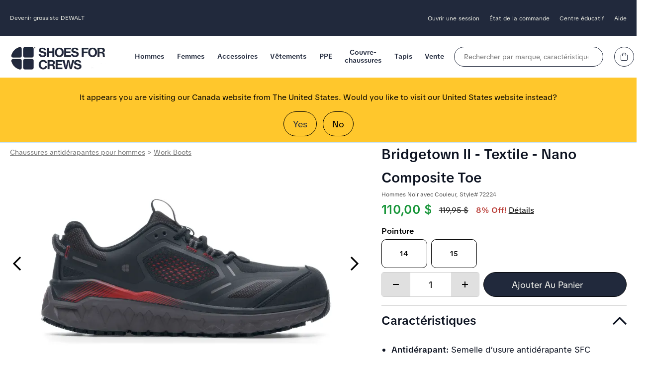

--- FILE ---
content_type: text/html;charset=UTF-8
request_url: https://www.shoesforcrews.com/sfc3/index.cfm?changeWebsite=CA_fr&route=c_store.viewDetailsOfProduct&partnumber=72224
body_size: 22496
content:


<!doctype html>

	<html class="is-modern no-js drizzle-Layout" lang="en">

	<head>
		<meta name="description" content="Shoes For Crews - Trusted slip resistance. Comfortable slip-resistant work safety shoes, boots and clogs. Our slip-resistant soles provide unbelievable traction on dangerous slippery floors.">
		<meta name="keywords" content="shoes for crews, les chaussures qui a du mordant, chaussures de sécurité, bottes de sécurité, chaussures pour la cuisine, couvre-chaussures pour la cuisine, chaussures antidérapantes, chaussures antiglissement, shoesforcrews, glissades, chutes, chaussures de travail, bottes de travail, chaussures antidérapantes, indemnisation des travailleurs, chaussures pour chef, couvre-chaussures pour chef, couvre-chaussures, chaussures et bottes de sécurité &#x00E0; embout d'acier, shoe crew, couvre-chaussure, prévention des accidents, chaussures de sécurité pour hommes, chaussures de sécurité pour femmes, gestion des risques">
		<meta name="msvalidate.01" content="8E44BF7C000D51DB6E38028C3B788B98" />
		<link rel="dns-prefetch" href="api.bounceexchange.com"/>
		<link rel="dns-prefetch" href="assets.bounceexchange.com"/>
		<link rel="dns-prefetch" href="bat.bing.com"/>
		<link rel="dns-prefetch" href="k-us1.az.contentsquare.net"/>
		<link rel="dns-prefetch" href="script.hotjar.com"/>
		<link rel="dns-prefetch" href="shoesforcrews.ada.support"/>

		
				<link rel="canonical" href="https://www.shoesforcrews.com/product/72224-bridgetown-ii-textile-nano-composite-toe" />
				<link rel="alternate" href="https://www.shoesforcrews.com/product/72224-bridgetown-ii-textile-nano-composite-toe" hreflang="x-default"/>
			
						<link rel="alternate" href="https://www.shoesforcrews.com/product/72224-bridgetown-ii-textile-nano-composite-toe" hreflang="en-US" />
						
							<link rel="alternate" href="https://www.shoesforcrews.com/sfc3/index.cfm?changeWebsite=CA_en&route=c_store.viewDetailsOfProduct&partnumber=72224" hreflang="en-CA" />
							<link rel="alternate" href="https://www.shoesforcrews.com/sfc3/index.cfm?changeWebsite=CA_fr&route=c_store.viewDetailsOfProduct&partnumber=72224" hreflang="fr-CA" />
						

		<link rel="shortcut icon" href="/favicon.ico" />
		<link rel="apple-touch-icon" sizes="57x57" href="/sfc3/images/rwd/favicon/apple-icon-57x57.png"/>
		<link rel="apple-touch-icon" sizes="60x60" href="/sfc3/images/rwd/favicon/apple-icon-60x60.png"/>
		<link rel="apple-touch-icon" sizes="72x72" href="/sfc3/images/rwd/favicon/apple-icon-72x72.png"/>
		<link rel="apple-touch-icon" sizes="76x76" href="/sfc3/images/rwd/favicon/apple-icon-76x76.png"/>
		<link rel="apple-touch-icon" sizes="114x114" href="/sfc3/images/rwd/favicon/apple-icon-114x114.png"/>
		<link rel="apple-touch-icon" sizes="120x120" href="/sfc3/images/rwd/favicon/apple-icon-120x120.png"/>
		<link rel="apple-touch-icon" sizes="144x144" href="/sfc3/images/rwd/favicon/apple-icon-144x144.png"/>
		<link rel="apple-touch-icon" sizes="152x152" href="/sfc3/images/rwd/favicon/apple-icon-152x152.png"/>
		<link rel="apple-touch-icon" sizes="180x180" href="/sfc3/images/rwd/favicon/apple-icon-180x180.png"/>
		<link rel="icon" type="image/png" sizes="192x192" href="/sfc3/images/rwd/favicon/android-icon-192x192.png"/>
		<link rel="icon" type="image/png" sizes="144x144" href="/sfc3/images/rwd/favicon/android-icon-144x144.png"/>
		<link rel="icon" type="image/png" sizes="32x32" href="/sfc3/images/rwd/favicon/favicon-32x32.png"/>
		<link rel="icon" type="image/png" sizes="96x96" href="/sfc3/images/rwd/favicon/favicon-96x96.png"/>
		<link rel="icon" type="image/png" sizes="16x16" href="/sfc3/images/rwd/favicon/favicon-16x16.png"/>
		<link rel="manifest" href="/sfc3/images/rwd/favicon/manifest.json"/>
		<meta name="msapplication-TileColor" content="#ffffff"/>
		<meta name="msapplication-TileImage" content="/sfc3/images/rwd/favicon/ms-icon-144x144.png"/>
		<meta name="theme-color" content="#ffffff"/>
		<meta name="google-site-verification" content="Dt7oZMSsYHV34quZ3EXZQHWBoAMhILMKa6vgvuGQ_qY" />

		<link rel="stylesheet" type="text/css" href="/includes/css/sitefont.min.css?20251205">
		
			<meta charset="utf-8">
			<meta http-equiv="x-ua-compatible" content="ie=edge">
			<meta name="viewport" content="width=device-width, initial-scale=1">
			<link rel="stylesheet" type="text/css" href="/sfc3/css/colors.min.css?20251115"/>
			<link rel="stylesheet" type="text/css" href="/includes/css/global.min.css?20251211"/>
			<link rel="stylesheet" type="text/css" href="/sfc3/css/_extras.min.css?20250721"/>
			<link rel="stylesheet" type="text/css" href="/includes/css/brand.sfc.min.css?20260108"/>
			<link rel="stylesheet" type="text/css" href="/includes/css/header.min.css?20251020"/>
			<link rel="stylesheet" type="text/css" href="/sfc3/js/jquery/autocomplete/v1.2.4/jquery.autocomplete.min.css"/>
		

		<link rel="stylesheet" type="text/css" href="/sfc3/css/font-awesome-5.15.3/css/custom.min.css?20220825"/>

		

		<title>SHOES FOR CREWS&reg; > Bridgetown II - Textile - Nano Composite Toe / Black/Red</title>

		<script src="/includes/js/jquery.min.js"></script>
		<script src="/js/GA4/GA4Assist.min.js?20250514"></script>

		<script src="/includes/js/bugsnag.min.js"></script>

	<script>
		window.bugsnagClient = bugsnag({
			apiKey : '525fc465ed7766b3811665d93a207df7',
			appVersion : '2018.08.29',
			maxBreadCrumbs : 40,
			releaseStage : 'production'
		});

		window.bugsnagClient.user = {"id":"","email":"","name":""};

		window.bugsnagClient.metaData = {"loggedIn":"false","instance":"ecom01","machine":"SFCAZ-DMZ-WEB02","url":"https://www.shoesforcrews.com/sfc3/index.cfm?changeWebsite=CA_fr&route=c_store.viewDetailsOfProduct&partnumber=72224","customerType":"Retail"};

		
window.bugsnagClient.leaveBreadcrumb("displayWishListSignupScripts", {"fuseType":"internalfuseaction","viewresponsive":"pages/productqueue"});

window.bugsnagClient.leaveBreadcrumb("primaryScriptNew", {"fuseType":"internalfuseaction","viewresponsive":"top"});

window.bugsnagClient.leaveBreadcrumb("topmenubar", {"fuseType":"internalfuseaction","viewresponsive":"top"});

window.bugsnagClient.leaveBreadcrumb("footer", {"fuseType":"internalfuseaction","viewresponsive":"bottom"});

window.bugsnagClient.leaveBreadcrumb("primaryLayout2010", {"fuseType":"internalfuseaction","viewresponsive":"layout"});

	</script>


		<script>
			window.universal_variable = {"product":{"currency":"CAD","category":"Chaussures antidérapantes pour hommes","color":"black/color","unit_sale_price":110.00,"unit_price":110.00,"id":"72224","subcategory":"Embout d'acier","url":"https://www.shoesforcrews.com/sfc3/index.cfm?route=c_store.viewDetailsOfProduct&partNumber=72224","name":"Bridgetown II - Textile - Nano Composite Toe"},"version":"1.2.1","page":{"environment":"production","type":"Product"},"user":{"language":"fr-ca","recommended_styles":[{"style":"71296","gender":"u","title":"Dart 4SG - CSA ESD PR NCT"},{"style":"72508","gender":"m","title":"DEWALT Plasma CSA - Steel Toe"},{"style":"72540","gender":"m","title":"DEWALT Branson Low CSA - Nano Composite Toe"},{"style":"72541","gender":"m","title":"DEWALT Branson Mid CSA - Nano Composite Toe"}],"industry":"","customer_type":"Retail","dspversion":"desktop","site_brand":"Shoes For Crews","deviceType":"desktop","recently_viewed_items":[{"price":110.0,"style":"72224","gender":"m","title":"Bridgetown II - Textile - Nano Composite Toe"}],"punchout_session":false},"basket":{"total":0.00,"subtotal":0.00,"line_items":[]}};
		</script>

		
			<script>
				window.bugsnagClient.metaData = $.extend( {}, window.bugsnagClient.metaData, { "UniversalVariable" : {"product":{"currency":"CAD","category":"Chaussures antidérapantes pour hommes","color":"black/color","unit_sale_price":110.00,"unit_price":110.00,"id":"72224","subcategory":"Embout d'acier","url":"https://www.shoesforcrews.com/sfc3/index.cfm?route=c_store.viewDetailsOfProduct&partNumber=72224","name":"Bridgetown II - Textile - Nano Composite Toe"},"version":"1.2.1","page":{"environment":"production","type":"Product"},"user":{"language":"fr-ca","recommended_styles":[{"style":"71296","gender":"u","title":"Dart 4SG - CSA ESD PR NCT"},{"style":"72508","gender":"m","title":"DEWALT Plasma CSA - Steel Toe"},{"style":"72540","gender":"m","title":"DEWALT Branson Low CSA - Nano Composite Toe"},{"style":"72541","gender":"m","title":"DEWALT Branson Mid CSA - Nano Composite Toe"}],"industry":"","customer_type":"Retail","dspversion":"desktop","site_brand":"Shoes For Crews","deviceType":"desktop","recently_viewed_items":[{"price":110.0,"style":"72224","gender":"m","title":"Bridgetown II - Textile - Nano Composite Toe"}],"punchout_session":false},"basket":{"total":0.00,"subtotal":0.00,"line_items":[]}} } );
			</script>
		

		<script src="/sfc3/js/jquery/jquery.cookie.min.js?20231031" type="text/javascript" defer></script>

		<script src="/includes/js/navigation.min.js?20250821"></script>
		
			<script src="/includes/js/head.min.js" async></script>
			<script src="/sfc3/js/global_responsive.min.js?202502212" type="text/javascript"></script>
			<script src="/sfc3/js/jquery/autocomplete/v1.2.4/jquery.autocomplete.min.js" type="text/javascript" defer></script>
			<script language="Javascript"  type="text/JavaScript">
				currentAccountType = "";
				quickViewAccountType = "";
				checkLogin = 'false';
				changeWebsite = 'ca_fr';
			</script>
		
			<!-- Google Tag Manager -->
			 
				<script>
					dataLayer = ( typeof dataLayer === 'undefined' ? [] : dataLayer );
				</script>
				<script>(function(w,d,s,l,i){w[l]=w[l]||[];w[l].push({'gtm.start':
				new Date().getTime(),event:'gtm.js'});var f=d.getElementsByTagName(s)[0],
				j=d.createElement(s),dl=l!='dataLayer'?'&l='+l:'';j.async=true;j.src=
				'https://sst.shoesforcrews.com/gtm.js?id='+i+dl+ '&gtm_auth=W0lxj_s9_JNfHzUE6_0NGA&gtm_preview=env-1&gtm_cookies_win=x';f.parentNode.insertBefore(j,f);
				})(window,document,'script','dataLayer','GTM-5XL69V');</script>
			
			<!-- End Google Tag Manager -->
		
			<!-- setup Data Layer -->
			

			<!-- Set the DataLayer values that each tag needs to be used within the GTM container -->
			

			<!-- Calling the Google provided GTM container code -->
			
		

	
	
			<script src="/sfc3/js/sfclib.min.js?20231031"></script>
		
			<!-- data layer -->
			
				<script type="text/javascript">

					dataLayer = ( typeof dataLayer !== "undefined" && Array.isArray( dataLayer ) ) ? dataLayer : [];
					dataLayer.push({'customerId' : '0'});
					dataLayer.push({'customerFirstName' : ''});
					dataLayer.push({'customerLastName' : ''});
					dataLayer.push({'emailAddress': ''});
					dataLayer.push({'websiteLocation' : 'CA'});
					dataLayer.push({'isLiveSite': 'true'});
					dataLayer.push({'isStagingSite': 'false'});
					dataLayer.push({'accountNo' : ''});
					dataLayer.push({'unitNo' : ''});

					
						dataLayer.push({'disable3rdPartyScriptsList': 'FUSIONREACTOR,ADDTHIS'});
					
						dataLayer.push({'customerType': 'customer'});
					
						dataLayer.push({'route': 'c_store.viewdetailsofproduct'});

						
						
							dataLayer.push( { 'productId' : '72224' } );
						
						dataLayer.push({'canonicalLocation': '/sfc3/index.cfm?changeWebsite=CA_fr&route=c_store.viewDetailsOfProduct&partnumber=72224'});
					
						dataLayer.push({'allowLinker': 'true'});
					
				</script>
			
			<!-- end data layer -->

		
				<!-- Criteo w/ GTM -->
				
					<script type="text/javascript" src="//static.criteo.net/js/ld/ld.js" async="true"></script>

					<script type="text/javascript">
						window.criteo_q = window.criteo_q || [];
						window.criteo_q.push(
							{ event: "setAccount", account: 52687},
							{ event: "setSiteType", type: "d"} 
							
								,{ event: "setData", ui_userType: "customer", ui_location: "ca" }
							
									,{ event: "viewItem", product:"72224"}
								
						);

					</script>
				
				<!-- Criteo w/ GTM -->
			</head>

	<body class="cafr sfc">

	
	
			<!-- Google Tag Manager -->
			 
				<noscript><iframe src="https://sst.shoesforcrews.com/ns.html?id=GTM-5XL69V&gtm_auth=W0lxj_s9_JNfHzUE6_0NGA&gtm_preview=env-1&gtm_cookies_win=x"
				height="0" width="0" style="display:none;visibility:hidden"></iframe></noscript>
			
			<!-- End Google Tag Manager -->
		
	<!-- GA4 -->
	<script>
		
			if( typeof GA4Lib !== "undefined" ){
				var GA4Helper = {
					user_segment : "Retail",
					site_segment : "SFC",
					country_code : "CA",
					language : "fr_CA",
					event_location : "Product Detail",
					user_id : 0,
					user_hashed_data : {},
					enhanced_conversion_data : {},
					log_state : "Logged Out"
				};

				var ga4PagePath = "c_store.viewDetailsOfProduct";
				var ga4Page = "/sfc3/index.cfm?changeWebsite=CA_fr&route=c_store.viewDetailsOfProduct&partnumber=72224";


				GA4Lib.pushPageView( ga4PagePath, ga4Page );
			}
		
	</script>

	
<!-- End GA4 --> 
	<a name="Top"></a>

		
			<div class="headerContainer new-template">
				
	<header id="sfc-header" class="sfc-header">
		<div class="top-nav-bar">
			<div class="top-nav-contents NO site-max-width">
				
					<div class="dewalt-header">
						<a class="nav-links center-transition" href="/safety-solutions/dewalt-wholesaler">Devenir grossiste DEWALT</a>
					</div>
				
				<ul class="top-nav-menu">
					
						<li class="menu-item">
							<a class="nav-links center-transition" href="https://www.shoesforcrews.com/sfc3/index.cfm?changeWebsite=CA_fr&route=c_customer.LogintoWebsite">
								Ouvrir une session
							</a>
						</li>
					

					<li class="menu-item">
						<a class="nav-links center-transition" href="https://www.shoesforcrews.com/sfc3/index.cfm?changeWebsite=CA_fr&route=c_myaccount.TrackOrders">État de la commande</a>
					</li>

					

					<li class="menu-item">
						<span class="nav-links center-transition">
							Centre éducatif
						</span>

						<ul class="top-nav-submenu">
							<li class="submenu-item">
								<ul class="submenu-top">
									<li class="submenu-top-item thumb-list">
										<ul class="submenu-list">
											
												<li>
													<a class="nav-sub-link center-transition" href="/safety-solutions/corporate-programs-safety-ca?countryCode=CA">Programmes d'entreprise</a>
												</li>
											
											<li>
												<a class="nav-sub-link center-transition" href="https://www.shoesforcrews.com/sfc3/index.cfm?changeWebsite=CA_fr&route=inserts.QA/madeof_content">Notre technologie</a>
											</li>
											<li>
												<a class="nav-sub-link center-transition" href="https://www.shoesforcrews.com/sfc3/index.cfm?changeWebsite=CA_fr&route=inserts.aboutus/about_us">À notre sujet</a>
											</li>
											
										</ul>
									</li>
								</ul> 
							</li> 
						</ul>
					</li>

					<li class="menu-item">
						<a class="nav-links center-transition" href="https://www.shoesforcrews.com/sfc3/index.cfm?changeWebsite=CA_fr&route=c_customerservice.contactUs">
							Aide
						</a>

						<ul id="topBarContact" class="top-nav-submenu">
							<li class="submenu-item">
								<ul class="submenu-top">
									<li class="submenu-top-item thumb-list">
										<ul class="submenu-list">
											<li>
												<a class="nav-sub-link center-transition" href="https://www.shoesforcrews.com/sfc3/index.cfm?changeWebsite=CA_fr&route=c_customerservice.contactUs">Contactez-nous</a>
											</li>
											<li>
												<a class="nav-sub-link center-transition" href="https://www.shoesforcrews.com/sfc3/index.cfm?changeWebsite=CA_fr&route=inserts.customer_service/customer_service">Service à la clientèle</a>
											</li>
											
												<li>
													<a class="nav-sub-link center-transition" href="/sfc3/index.cfm?changeWebsite=CA_fr&route=inserts.whatsnew/slip-resistant-work-shoe-stores">Emplacement du magasin</a>
												</li>
											
										</ul>
									</li>
								</ul> 
							</li> 
						</ul>
					</li>

				</ul>
			</div>
		</div>

		<div class="logo-search-cart-section site-max-width retail">
			
			<div class="mobile-header-items">
				<button class="nav-btn">
					<i class="fal fa-bars header-icon circle" role="presentation"></i>
					<span class="screen-reader-only">Numéro de projet ou bureau assigné</span>
				</button>
			</div>

			<a href="https://www.shoesforcrews.com/sfc3/index.cfm?changeWebsite=CA_fr" id="sfc-logo">
				<img src="/sfc3/images/rwd/dtc/logo/new/shoes-for-crews-logo.webp" width="195"  height="50" class="sfc-logo header-items pulse" alt="Votre compte automatisé a été activé!" role="presentation" />
				<span class="screen-reader-only">Aller à la page d’accueil Shoes For Crews</span>
			</a>

			<div class="sfc-menu">
				
        <div id="mobilemenu" class="navbar">
            <div class="action-block__scroller ">
                <div class="mobileMenuLogoCloseBtn">
                    <button class="mobileMenuXbtn  header-icon circle">X</button>
                    <a href="/sfc3/">
                        <img src="/sfc3/images/rwd/dtc/logo/new/shoes-for-crews-logo.webp" width="136"  height="35" class="sfc-logo header-items pulse" alt="Votre compte automatisé a été activé!" role="presentation" />
                        <span class="screen-reader-only">Aller à la page d’accueil Shoes For Crews</span>
                    </a>
                    <div>
                        <a href="https://www.shoesforcrews.com/sfc3/index.cfm?changeWebsite=CA_fr&route=c_customer.LogintoWebsite">
                            <i class="fal fa-user header-icon circle" role="presentation"></i>
                            <span class="screen-reader-only">Aller à la page d’accueil Shoes For Crews</span>
                        </a>
                        <a href="https://www.shoesforcrews.com/sfc3/index.cfm?changeWebsite=CA_fr&route=c_store.viewShoppingCartContents">
                            <i class="fal fa-shopping-bag header-icon circle" role="presentation"></i>
                            <span class="screen-reader-only">Aller à la page d’accueil Shoes For Crews</span>
                        </a>
                    </div>
                </div>

                <nav>
                    <ul class="menu">
                        
                                <li class="menu-item">
                                    
                                        <div class="mobile">
                                            <div class="top-level">Hommes<i class="fas fa-chevron-down mobile-indicator" aria-hidden="true"></i></div>
                                        </div>
                                    
                                    <ul class="submenu fullWidthSubMenu">
                                        <li class="submenu-item">
                                            <ul class="submenu-top  ">
                                                
                                                    <li class="submenu-top-item">
                                                        
                                                            <h4 class="submenu-title">
                                                                Chaussures de sécurité 
                                                                    <i class="fas fa-chevron-down mobile-indicator" aria-hidden="true"></i>
                                                                
                                                            </h4>
                                                        
                                                        <ul class="submenu-list">
                                                            
                                                                <li>
                                                                    <a class="link center-transition" href="/sfc3/index.cfm?changeWebsite=CA_fr&route=c_store.browseProductsByCategory&categoryId=c3" >Toutes les chaussures pour hommes</a> 
                                                                </li>
                                                            
                                                                <li>
                                                                    <a class="link center-transition" href="/sfc3/index.cfm?changeWebsite=CA_fr&route=c_store.browseProductsByCategory&categoryId=c3&class=New" >Nouveautés</a> 
                                                                </li>
                                                            
                                                                <li>
                                                                    <a class="link center-transition" href="/sfc3/index.cfm?changeWebsite=CA_fr&route=c_store.browseProductsByProductGroup&productGroupId=pg5" >Athlétique</a> 
                                                                </li>
                                                            
                                                                <li>
                                                                    <a class="link center-transition" href="/sfc3/index.cfm?changeWebsite=CA_fr&route=c_store.browseProductsByProductGroup&productGroupId=pg7" >Décontracté</a> 
                                                                </li>
                                                            
                                                                <li>
                                                                    <a class="link center-transition" href="/sfc3/index.cfm?changeWebsite=CA_fr&route=c_store.browseProductsByProductGroup&productGroupId=pg18" >Sabots</a> 
                                                                </li>
                                                            
                                                                <li>
                                                                    <a class="link center-transition" href="/sfc3/index.cfm?changeWebsite=CA_fr&route=c_store.browseProductsByProductGroup&productGroupId=pg22" >Chic</a> 
                                                                </li>
                                                            
                                                                <li>
                                                                    <a class="link center-transition" href="/sfc3/index.cfm?changeWebsite=CA_fr&route=c_store.browseProductsByProductGroup&productGroupId=pg6" >Bottes de travail</a> 
                                                                </li>
                                                            
                                                                <li>
                                                                    <a class="link center-transition" href="/sfc3/index.cfm?changeWebsite=CA_fr&route=c_store.browseProductsByCategory&categoryId=c3&WideOnly=TRUE" >Chaussures WIDE</a> 
                                                                </li>
                                                            
                                                                <li>
                                                                    <a class="link center-transition" href="/sfc3/index.cfm?changeWebsite=CA_fr&route=c_store.browseProductsByProductGroup&productGroupId=pg34" >Chaussettes pour homme</a> 
                                                                </li>
                                                            
                                                        </ul>
                                                    </li>
                                                
                                                    <li class="submenu-top-item">
                                                        
                                                            <h4 class="submenu-title">
                                                                Marques 
                                                                    <i class="fas fa-chevron-down mobile-indicator" aria-hidden="true"></i>
                                                                
                                                            </h4>
                                                        
                                                        <ul class="submenu-list">
                                                            
                                                                <li>
                                                                    <a class="link center-transition" href="/sfc3/index.cfm?changeWebsite=CA_fr&route=c_store.browseProductsByProductGroup&productGroupId=pg108" >Shoes For Crews</a> 
                                                                </li>
                                                            
                                                                <li>
                                                                    <a class="link center-transition" href="/sfc3/index.cfm?changeWebsite=CA_fr&route=c_store.browseProductsByProductGroup&productGroupId=pg45" >ACE Work Boots</a> 
                                                                </li>
                                                            
                                                                <li>
                                                                    <a class="link center-transition" href="/sfc3/index.cfm?changeWebsite=CA_fr&route=c_store.browseProductsByProductGroup&productGroupId=pg148" >Carolina</a> 
                                                                </li>
                                                            
                                                                <li>
                                                                    <a class="link center-transition" href="/sfc3/index.cfm?changeWebsite=CA_fr&route=c_store.browseProductsByProductGroup&productGroupId=pg133" >Cole Haan</a> 
                                                                </li>
                                                            
                                                                <li>
                                                                    <a class="link center-transition" href="/sfc3/index.cfm?changeWebsite=CA_fr&route=c_store.browseProductsByProductGroup&productGroupId=pg119" >DEWALT</a> 
                                                                </li>
                                                            
                                                                <li>
                                                                    <a class="link center-transition" href="/sfc3/index.cfm?changeWebsite=CA_fr&route=c_store.browseProductsByProductGroup&productGroupId=pg58" >Dockers</a> 
                                                                </li>
                                                            
                                                                <li>
                                                                    <a class="link center-transition" href="/sfc3/index.cfm?changeWebsite=CA_fr&route=c_store.browseProductsByProductGroup&productGroupId=pg50" >MOZO</a> 
                                                                </li>
                                                            
                                                                <li>
                                                                    <a class="link center-transition" href="/sfc3/index.cfm?changeWebsite=CA_fr&route=c_store.browseProductsByProductGroup&productGroupId=pg52" >New Balance</a> 
                                                                </li>
                                                            
                                                                <li>
                                                                    <a class="link center-transition" href="/sfc3/index.cfm?changeWebsite=CA_fr&route=c_store.browseProductsByProductGroup&productGroupId=pg142" >PUMA Safety</a> 
                                                                </li>
                                                            
                                                        </ul>
                                                    </li>
                                                
                                                    <li class="submenu-top-item">
                                                        
                                                            <h4 class="submenu-title">
                                                                Caractéristique de sécurité 
                                                                    <i class="fas fa-chevron-down mobile-indicator" aria-hidden="true"></i>
                                                                
                                                            </h4>
                                                        
                                                        <ul class="submenu-list">
                                                            
                                                                <li>
                                                                    <a class="link center-transition" href="/sfc3/index.cfm?changeWebsite=CA_fr&route=c_store.browseProductsByCategory&categoryId=c3" >Antidérapant</a> 
                                                                </li>
                                                            
                                                                <li>
                                                                    <a class="link center-transition" href="/sfc3/index.cfm?changeWebsite=CA_fr&route=c_store.browseProductsByProductGroup&productGroupId=pg151" >Embout de sécurité CSA</a> 
                                                                </li>
                                                            
                                                                <li>
                                                                    <a class="link center-transition" href="/sfc3/index.cfm?changeWebsite=CA_fr&route=c_store.browseProductsByProductGroup&productGroupId=pg24" >Orteil de sécurité</a> 
                                                                </li>
                                                            
                                                                <li>
                                                                    <a class="link center-transition" href="/sfc3/index.cfm?changeWebsite=CA_fr&route=c_store.browseProductsByCategory&categoryId=c3&featureFilter=143" >Résistance aux chocs électriques</a> 
                                                                </li>
                                                            
                                                                <li>
                                                                    <a class="link center-transition" href="/sfc3/index.cfm?changeWebsite=CA_fr&route=c_store.browseProductsByCategory&categoryId=c3&elementId=22&featureFilter=39" >Dissipateur électrostatique (ESD)</a> 
                                                                </li>
                                                            
                                                                <li>
                                                                    <a class="link center-transition" href="/sfc3/index.cfm?changeWebsite=CA_fr&route=c_store.browseProductsByCategory&categoryId=c3&elementId=37&featureFilter=58" >SPILL GUARD™</a> 
                                                                </li>
                                                            
                                                                <li>
                                                                    <a class="link center-transition" href="/sfc3/index.cfm?changeWebsite=CA_fr&route=c_store.browseProductsByCategory&categoryId=c3&featureFilter=40" >Résistant aux perforations</a> 
                                                                </li>
                                                            
                                                                <li>
                                                                    <a class="link center-transition" href="/sfc3/index.cfm?changeWebsite=CA_fr&route=c_store.browseProductsByProductGroup&productGroupId=pg153" >4-SEASON GRIP™</a> 
                                                                </li>
                                                            
                                                        </ul>
                                                    </li>
                                                
                                                    <li class="submenu-top-item">
                                                        
                                                            <h4 class="submenu-title">
                                                                Secteur d’activité 
                                                                    <i class="fas fa-chevron-down mobile-indicator" aria-hidden="true"></i>
                                                                
                                                            </h4>
                                                        
                                                        <ul class="submenu-list">
                                                            
                                                                <li>
                                                                    <a class="link center-transition" href="/sfc3/index.cfm?changeWebsite=CA_fr&route=c_store.browseProductsByCategory&categoryId=c3&SortBy=IndustryBestSeller&Identifier=R" >Services alimentaires et restaurants</a> 
                                                                </li>
                                                            
                                                                <li>
                                                                    <a class="link center-transition" href="/sfc3/index.cfm?changeWebsite=CA_fr&route=c_store.browseProductsByCategory&categoryId=c3&SortBy=IndustryBestSeller&Identifier=H" >Soins de santé</a> 
                                                                </li>
                                                            
                                                                <li>
                                                                    <a class="link center-transition" href="/sfc3/index.cfm?changeWebsite=CA_fr&route=c_store.browseProductsByCategory&categoryId=c3&SortBy=IndustryBestSeller&Identifier=E" >Hôtellerie</a> 
                                                                </li>
                                                            
                                                                <li>
                                                                    <a class="link center-transition" href="/sfc3/index.cfm?changeWebsite=CA_fr&route=c_store.browseProductsByCategory&categoryId=c3&SortBy=IndustryBestSeller&Identifier=I&styleFilter=pg6" >Industries</a> 
                                                                </li>
                                                            
                                                                <li>
                                                                    <a class="link center-transition" href="/sfc3/index.cfm?changeWebsite=CA_fr&route=c_store.browseProductsByCategory&categoryId=c3&SortBy=IndustryBestSeller&Identifier=M" >Supermarchés</a> 
                                                                </li>
                                                            
                                                                <li>
                                                                    <a class="link center-transition" href="/sfc3/index.cfm?changeWebsite=CA_fr&route=c_store.publicService" >Service public</a> 
                                                                </li>
                                                            
                                                        </ul>
                                                    </li>
                                                
                                            </ul>
                                        </li>
                                    </ul>
                                </li>
                            
                                <li class="menu-item">
                                    
                                        <div class="mobile">
                                            <div class="top-level">Femmes<i class="fas fa-chevron-down mobile-indicator" aria-hidden="true"></i></div>
                                        </div>
                                    
                                    <ul class="submenu fullWidthSubMenu">
                                        <li class="submenu-item">
                                            <ul class="submenu-top  ">
                                                
                                                    <li class="submenu-top-item">
                                                        
                                                            <h4 class="submenu-title">
                                                                Chaussures de sécurité 
                                                                    <i class="fas fa-chevron-down mobile-indicator" aria-hidden="true"></i>
                                                                
                                                            </h4>
                                                        
                                                        <ul class="submenu-list">
                                                            
                                                                <li>
                                                                    <a class="link center-transition" href="/sfc3/index.cfm?changeWebsite=CA_fr&route=c_store.browseProductsByCategory&categoryId=c4" >Toutes les chaussures pour femmes</a> 
                                                                </li>
                                                            
                                                                <li>
                                                                    <a class="link center-transition" href="/sfc3/index.cfm?changeWebsite=CA_fr&route=c_store.browseProductsByCategory&categoryId=c4&class=New" >Nouveautés</a> 
                                                                </li>
                                                            
                                                                <li>
                                                                    <a class="link center-transition" href="/sfc3/index.cfm?changeWebsite=CA_fr&route=c_store.browseProductsByProductGroup&productGroupId=pg10" >Athlétique</a> 
                                                                </li>
                                                            
                                                                <li>
                                                                    <a class="link center-transition" href="/sfc3/index.cfm?changeWebsite=CA_fr&route=c_store.browseProductsByProductGroup&productGroupId=pg12" >Décontracté</a> 
                                                                </li>
                                                            
                                                                <li>
                                                                    <a class="link center-transition" href="/sfc3/index.cfm?changeWebsite=CA_fr&route=c_store.browseProductsByProductGroup&productGroupId=pg19" >Sabots</a> 
                                                                </li>
                                                            
                                                                <li>
                                                                    <a class="link center-transition" href="/sfc3/index.cfm?changeWebsite=CA_fr&route=c_store.browseProductsByProductGroup&productGroupId=pg23" >Chic</a> 
                                                                </li>
                                                            
                                                                <li>
                                                                    <a class="link center-transition" href="/sfc3/index.cfm?changeWebsite=CA_fr&route=c_store.browseProductsByProductGroup&productGroupId=pg11" >Bottes de travail</a> 
                                                                </li>
                                                            
                                                                <li>
                                                                    <a class="link center-transition" href="/sfc3/index.cfm?changeWebsite=CA_fr&route=c_store.browseProductsByCategory&categoryId=c4&WideOnly=TRUE" >Chaussures WIDE</a> 
                                                                </li>
                                                            
                                                                <li>
                                                                    <a class="link center-transition" href="/sfc3/index.cfm?changeWebsite=CA_fr&route=c_store.browseProductsByProductGroup&productGroupId=pg2" >Chaussettes pour femme</a> 
                                                                </li>
                                                            
                                                        </ul>
                                                    </li>
                                                
                                                    <li class="submenu-top-item">
                                                        
                                                            <h4 class="submenu-title">
                                                                Marques 
                                                                    <i class="fas fa-chevron-down mobile-indicator" aria-hidden="true"></i>
                                                                
                                                            </h4>
                                                        
                                                        <ul class="submenu-list">
                                                            
                                                                <li>
                                                                    <a class="link center-transition" href="/sfc3/index.cfm?changeWebsite=CA_fr&route=c_store.browseProductsByProductGroup&productGroupId=pg107" >Shoes For Crews</a> 
                                                                </li>
                                                            
                                                                <li>
                                                                    <a class="link center-transition" href="/sfc3/index.cfm?changeWebsite=CA_fr&route=c_store.browseProductsByProductGroup&productGroupId=pg46" >ACE Work Boots</a> 
                                                                </li>
                                                            
                                                                <li>
                                                                    <a class="link center-transition" href="/sfc3/index.cfm?changeWebsite=CA_fr&route=c_store.browseProductsByProductGroup&productGroupId=pg134" >Cole Haan</a> 
                                                                </li>
                                                            
                                                                <li>
                                                                    <a class="link center-transition" href="/sfc3/index.cfm?changeWebsite=CA_fr&route=c_store.browseProductsByProductGroup&productGroupId=pg11&brandFilter=22" >DEWALT</a> 
                                                                </li>
                                                            
                                                                <li>
                                                                    <a class="link center-transition" href="/sfc3/index.cfm?changeWebsite=CA_fr&route=c_store.browseProductsByProductGroup&productGroupId=pg122" >Lila</a> 
                                                                </li>
                                                            
                                                                <li>
                                                                    <a class="link center-transition" href="/sfc3/index.cfm?changeWebsite=CA_fr&route=c_store.browseProductsByProductGroup&productGroupId=pg51" >MOZO</a> 
                                                                </li>
                                                            
                                                                <li>
                                                                    <a class="link center-transition" href="/sfc3/index.cfm?changeWebsite=CA_fr&route=c_store.browseProductsByProductGroup&productGroupId=pg53" >New Balance</a> 
                                                                </li>
                                                            
                                                                <li>
                                                                    <a class="link center-transition" href="/sfc3/index.cfm?changeWebsite=CA_fr&route=c_store.browseProductsByProductGroup&productGroupId=pg143" >PUMA Safety</a> 
                                                                </li>
                                                            
                                                        </ul>
                                                    </li>
                                                
                                                    <li class="submenu-top-item">
                                                        
                                                            <h4 class="submenu-title">
                                                                Caractéristique de sécurité 
                                                                    <i class="fas fa-chevron-down mobile-indicator" aria-hidden="true"></i>
                                                                
                                                            </h4>
                                                        
                                                        <ul class="submenu-list">
                                                            
                                                                <li>
                                                                    <a class="link center-transition" href="/sfc3/index.cfm?changeWebsite=CA_fr&route=c_store.browseProductsByCategory&categoryId=c4" >Antidérapant</a> 
                                                                </li>
                                                            
                                                                <li>
                                                                    <a class="link center-transition" href="/sfc3/index.cfm?changeWebsite=CA_fr&route=c_store.browseProductsByProductGroup&productGroupId=pg152" >Embout de sécurité CSA</a> 
                                                                </li>
                                                            
                                                                <li>
                                                                    <a class="link center-transition" href="/sfc3/index.cfm?changeWebsite=CA_fr&route=c_store.browseProductsByProductGroup&productGroupId=pg25" >Orteil de sécurité</a> 
                                                                </li>
                                                            
                                                                <li>
                                                                    <a class="link center-transition" href="/sfc3/index.cfm?changeWebsite=CA_fr&route=c_store.browseProductsByCategory&categoryId=c4&featureFilter=143" >Résistance aux chocs électriques</a> 
                                                                </li>
                                                            
                                                                <li>
                                                                    <a class="link center-transition" href="/sfc3/index.cfm?changeWebsite=CA_fr&route=c_store.browseProductsByCategory&categoryId=c4&elementId=22&featureFilter=39" >Dissipateur électrostatique (ESD)</a> 
                                                                </li>
                                                            
                                                                <li>
                                                                    <a class="link center-transition" href="/sfc3/index.cfm?changeWebsite=CA_fr&route=c_store.browseProductsByCategory&categoryId=c4&elementId=37&featureFilter=58" >SPILL GUARD™</a> 
                                                                </li>
                                                            
                                                                <li>
                                                                    <a class="link center-transition" href="/sfc3/index.cfm?changeWebsite=CA_fr&route=c_store.browseProductsByCategory&categoryId=c4&featureFilter=40" >Résistant aux perforations</a> 
                                                                </li>
                                                            
                                                                <li>
                                                                    <a class="link center-transition" href="/sfc3/index.cfm?changeWebsite=CA_fr&route=c_store.browseProductsByProductGroup&productGroupId=pg154" >4-SEASON GRIP™</a> 
                                                                </li>
                                                            
                                                        </ul>
                                                    </li>
                                                
                                                    <li class="submenu-top-item">
                                                        
                                                            <h4 class="submenu-title">
                                                                Secteur d’activité 
                                                                    <i class="fas fa-chevron-down mobile-indicator" aria-hidden="true"></i>
                                                                
                                                            </h4>
                                                        
                                                        <ul class="submenu-list">
                                                            
                                                                <li>
                                                                    <a class="link center-transition" href="/sfc3/index.cfm?changeWebsite=CA_fr&route=c_store.browseProductsByCategory&categoryId=c4&SortBy=IndustryBestSeller&Identifier=R" >Services alimentaires et restaurants</a> 
                                                                </li>
                                                            
                                                                <li>
                                                                    <a class="link center-transition" href="/sfc3/index.cfm?changeWebsite=CA_fr&route=c_store.browseProductsByCategory&categoryId=c4&SortBy=IndustryBestSeller&Identifier=H" >Soins de santé</a> 
                                                                </li>
                                                            
                                                                <li>
                                                                    <a class="link center-transition" href="/sfc3/index.cfm?changeWebsite=CA_fr&route=c_store.browseProductsByCategory&categoryId=c4&SortBy=IndustryBestSeller&Identifier=E" >Hôtellerie</a> 
                                                                </li>
                                                            
                                                                <li>
                                                                    <a class="link center-transition" href="/sfc3/index.cfm?changeWebsite=CA_fr&route=c_store.browseProductsByCategory&categoryId=c4&SortBy=IndustryBestSeller&Identifier=I&styleFilter=pg6" >Industries</a> 
                                                                </li>
                                                            
                                                                <li>
                                                                    <a class="link center-transition" href="/sfc3/index.cfm?changeWebsite=CA_fr&route=c_store.browseProductsByCategory&categoryId=c4&SortBy=IndustryBestSeller&Identifier=M" >Supermarchés</a> 
                                                                </li>
                                                            
                                                                <li>
                                                                    <a class="link center-transition" href="/sfc3/index.cfm?changeWebsite=CA_fr&route=c_store.publicService" >Service public</a> 
                                                                </li>
                                                            
                                                        </ul>
                                                    </li>
                                                
                                            </ul>
                                        </li>
                                    </ul>
                                </li>
                            
                                <li class="menu-item">
                                    
                                        <div class="mobile">
                                            <div class="top-level">Accessoires<i class="fas fa-chevron-down mobile-indicator" aria-hidden="true"></i></div>
                                        </div>
                                    
                                    <ul class="submenu fullWidthSubMenu">
                                        <li class="submenu-item">
                                            <ul class="submenu-top  ">
                                                
                                                    <li class="submenu-top-item">
                                                        
                                                            <h4 class="submenu-title">
                                                                Accessoires pour chaussures 
                                                                    <i class="fas fa-chevron-down mobile-indicator" aria-hidden="true"></i>
                                                                
                                                            </h4>
                                                        
                                                        <ul class="submenu-list">
                                                            
                                                                <li>
                                                                    <a class="link center-transition" href="/sfc3/index.cfm?changeWebsite=CA_fr&route=c_store.browseProductsByProductGroup&productGroupId=pg2" >Chaussettes pour femme</a> 
                                                                </li>
                                                            
                                                                <li>
                                                                    <a class="link center-transition" href="/sfc3/index.cfm?changeWebsite=CA_fr&route=c_store.browseProductsByProductGroup&productGroupId=pg34" >Chaussettes pour homme</a> 
                                                                </li>
                                                            
                                                                <li>
                                                                    <a class="link center-transition" href="/sfc3/index.cfm?changeWebsite=CA_fr&route=c_store.browseProductsByProductGroup&productGroupId=pg1" >Semelles pour femme</a> 
                                                                </li>
                                                            
                                                                <li>
                                                                    <a class="link center-transition" href="/sfc3/index.cfm?changeWebsite=CA_fr&route=c_store.browseProductsByProductGroup&productGroupId=pg35" >Semelles pour homme</a> 
                                                                </li>
                                                            
                                                                <li>
                                                                    <a class="link center-transition" href="/sfc3/index.cfm?changeWebsite=CA_fr&route=c_store.browseProductsByProductGroup&productGroupId=pg36" >Désodorisant pour chaussures</a> 
                                                                </li>
                                                            
                                                        </ul>
                                                    </li>
                                                
                                            </ul>
                                        </li>
                                    </ul>
                                </li>
                            
                                <li class="menu-item">
                                    
                                        <div class="mobile">
                                            <div class="top-level">Vêtements<i class="fas fa-chevron-down mobile-indicator" aria-hidden="true"></i></div>
                                        </div>
                                    
                                    <ul class="submenu fullWidthSubMenu">
                                        <li class="submenu-item">
                                            <ul class="submenu-top  ">
                                                
                                                    <li class="submenu-top-item">
                                                        
                                                            <h4 class="submenu-title">
                                                                Vêtements 
                                                                    <i class="fas fa-chevron-down mobile-indicator" aria-hidden="true"></i>
                                                                
                                                            </h4>
                                                        
                                                        <ul class="submenu-list">
                                                            
                                                                <li>
                                                                    <a class="link center-transition" href="/sfc3/index.cfm?changeWebsite=CA_fr&route=c_store.browseProductsByCategory&categoryId=c9" >Tous les vêtements</a> 
                                                                </li>
                                                            
                                                                <li>
                                                                    <a class="link center-transition" href="/sfc3/index.cfm?changeWebsite=CA_fr&route=c_store.browseProductsByProductGroup&productGroupId=pg145" >Chandails en molleton</a> 
                                                                </li>
                                                            
                                                        </ul>
                                                    </li>
                                                
                                            </ul>
                                        </li>
                                    </ul>
                                </li>
                            
                                <li class="menu-item">
                                    
                                        <div class="mobile">
                                            <div class="top-level">PPE<i class="fas fa-chevron-down mobile-indicator" aria-hidden="true"></i></div>
                                        </div>
                                    
                                    <ul class="submenu fullWidthSubMenu">
                                        <li class="submenu-item">
                                            <ul class="submenu-top  ">
                                                
                                                    <li class="submenu-top-item">
                                                        
                                                            <h4 class="submenu-title">
                                                                Équipement de protection 
                                                                    <i class="fas fa-chevron-down mobile-indicator" aria-hidden="true"></i>
                                                                
                                                            </h4>
                                                        
                                                        <ul class="submenu-list">
                                                            
                                                                <li>
                                                                    <a class="link center-transition" href="/sfc3/index.cfm?changeWebsite=CA_fr&route=c_store.browseProductsByProductGroup&productGroupId=pg132" >Masques</a> 
                                                                </li>
                                                            
                                                                <li>
                                                                    <a class="link center-transition" href="/sfc3/index.cfm?changeWebsite=CA_fr&route=c_store.browseProductsByProductGroup&productGroupId=pg138" >Robes de soirée</a> 
                                                                </li>
                                                            
                                                                <li>
                                                                    <a class="link center-transition" href="/sfc3/index.cfm?changeWebsite=CA_fr&route=c_store.browseProductsByProductGroup&productGroupId=pg137" >Gilets de sécurité</a> 
                                                                </li>
                                                            
                                                                <li>
                                                                    <a class="link center-transition" href="/sfc3/index.cfm?changeWebsite=CA_fr&route=c_store.browseProductsByProductGroup&productGroupId=pg125" >Protection des yeux</a> 
                                                                </li>
                                                            
                                                                <li>
                                                                    <a class="link center-transition" href="/sfc3/index.cfm?changeWebsite=CA_fr&route=c_store.browseProductsByProductGroup&productGroupId=pg127" >Protection des mains</a> 
                                                                </li>
                                                            
                                                                <li>
                                                                    <a class="link center-transition" href="/sfc3/index.cfm?changeWebsite=CA_fr&route=c_store.browseProductsByProductGroup&productGroupId=pg112" >Adhérence à la glace</a> 
                                                                </li>
                                                            
                                                        </ul>
                                                    </li>
                                                
                                            </ul>
                                        </li>
                                    </ul>
                                </li>
                            
                                    <li class="menu-item">
                                        
                                            <div class="mobile">
                                                <a class="nav-links" href="/sfc3/index.cfm?changeWebsite=CA_fr&route=c_store.browseProductsByProductGroup&productGroupId=pg3" >
                                                    Couvre-chaussures
                                                </a>
                                            </div>
                                        
                                    </li>
                                
                                    <li class="menu-item">
                                        
                                            <div class="mobile">
                                                <a class="nav-links" href="/sfc3/index.cfm?changeWebsite=CA_fr&route=c_store.browseProductsByCategory&categoryId=c2" >
                                                    Tapis
                                                </a>
                                            </div>
                                        
                                    </li>
                                
                                    <li class="menu-item">
                                        
                                            <div class="mobile">
                                                <a class="nav-links" href="/sfc3/index.cfm?changeWebsite=CA_fr&route=c_store.sale" >
                                                    Vente
                                                </a>
                                            </div>
                                        
                                    </li>
                                
                            <li class="menu-item">
                                
                                <div class="mobile">
                                    <div class="top-level">Commande<i class="fas fa-chevron-down mobile-indicator" aria-hidden="true"></i></div>
                                </div>
                                <ul class="submenu SecondMegaSubMenu">
                                    <li class="submenu-item">
                                        <ul class="submenu-top">
                                            <li class="submenu-top-item">
                                                <ul class="submenu-list">
                                                    
                                                        <li>
                                                            <a href="/sfc3/index.cfm?changeWebsite=CA_fr&route=c_myaccount.TrackOrders">
                                                                État de la commande
                                                            </a>
                                                        </li>
                                                    
                                                </ul>
                                            </li>
                                        </ul>
                                    </li>
                                </ul>
                            </li>

                            
                            <li class="menu-item">
                                <div class="mobile">
                                    <div class="top-level">À propos de<i class="fas fa-chevron-down mobile-indicator" aria-hidden="true"></i></div>
                                </div>
                                <ul class="submenu SecondMegaSubMenu">
                                    <li class="submenu-item">
                                        <ul class="submenu-top">
                                            <li class="submenu-top-item">
                                                <ul class="submenu-list">
                                                    <li>
                                                        <a class="link" href="https://www.shoesforcrews.com/sfc3/index.cfm?changeWebsite=CA_fr&route=inserts.aboutus/about_us">
                                                            À propos de SFC
                                                        </a>
                                                    </li>
                                                    <li>
                                                        <a class="link" href="https://www.shoesforcrews.com/sfc3/index.cfm?changeWebsite=CA_fr&route=inserts.QA/madeof_content">
                                                            Notre technologie
                                                        </a>
                                                    </li>
                                                </ul>
                                            </li>
                                        </ul>
                                    </li>
                                </ul>
                            </li>

                            
                            <li class="menu-item">
                                <div class="mobile">
                                    <div class="top-level">Personne-ressource<i class="fas fa-chevron-down mobile-indicator" aria-hidden="true"></i></div>
                                </div>
                                <ul class="submenu SecondMegaSubMenu">
                                    <li class="submenu-item">
                                        <ul class="submenu-top">
                                            <li class="submenu-top-item">
                                                <ul class="submenu-list">
                                                    <li>
                                                        <a class="link" href="https://www.shoesforcrews.com/sfc3/index.cfm?changeWebsite=CA_fr&route=c_customerservice.contactUs">
                                                            Contactez-nous
                                                        </a>
                                                    </li>
                                                    <li>
                                                        <a class="link" href="https://www.shoesforcrews.com/sfc3/index.cfm?changeWebsite=CA_fr&route=inserts.customer_service/customer_service">
                                                            Service à la clientèle
                                                        </a>
                                                    </li>
                                                    
                                                </ul>
                                            </li>
                                        </ul>
                                    </li>
                                </ul>
                            </li>
                            
                                
                                <li class="menu-item">
                                    <div class="mobile">
                                        <a class="nav-links" href="/safety-solutions/dewalt-wholesaler">
                                            Grossiste DEWALT
                                        </a>
                                    </div>
                                </li>
                            
                    </ul>
                </nav>
            </div>
        </div>
    
        <div id="desktopmenu" class="navbar">
            <div class="action-block__scroller ">
                <div class="mobileMenuLogoCloseBtn">
                    <button class="mobileMenuXbtn  header-icon circle">X</button>
                    <a href="/sfc3/">
                        <img src="/sfc3/images/rwd/dtc/logo/new/shoes-for-crews-logo.webp" width="136"  height="35" class="sfc-logo header-items pulse" alt="Votre compte automatisé a été activé!" role="presentation" />
                        <span class="screen-reader-only">Aller à la page d’accueil Shoes For Crews</span>
                    </a>
                    <div>
                        <a href="https://www.shoesforcrews.com/sfc3/index.cfm?changeWebsite=CA_fr&route=c_customer.LogintoWebsite">
                            <i class="fal fa-user header-icon circle" role="presentation"></i>
                            <span class="screen-reader-only">Aller à la page d’accueil Shoes For Crews</span>
                        </a>
                        <a href="https://www.shoesforcrews.com/sfc3/index.cfm?changeWebsite=CA_fr&route=c_store.viewShoppingCartContents">
                            <i class="fal fa-shopping-bag header-icon circle" role="presentation"></i>
                            <span class="screen-reader-only">Aller à la page d’accueil Shoes For Crews</span>
                        </a>
                    </div>
                </div>

                <nav>
                    <ul class="menu">
                        
                                <li class="menu-item">
                                    
                                        <div class="desktop">
                                            <a class="nav-links" href="/sfc3/index.cfm?changeWebsite=CA_fr&route=c_store.browseProductsByCategory&categoryId=c3">
                                                Hommes
                                            </a>
                                        </div>
                                    
                                    <ul class="submenu fullWidthSubMenu">
                                        <li class="submenu-item">
                                            <ul class="submenu-top  ">
                                                
                                                    <li class="submenu-top-item">
                                                        
                                                            <h4 class="submenu-title">
                                                                Chaussures de sécurité 
                                                            </h4>
                                                        
                                                        <ul class="submenu-list">
                                                            
                                                                <li>
                                                                    <a class="link center-transition" href="/sfc3/index.cfm?changeWebsite=CA_fr&route=c_store.browseProductsByCategory&categoryId=c3" >Toutes les chaussures pour hommes</a> 
                                                                </li>
                                                            
                                                                <li>
                                                                    <a class="link center-transition" href="/sfc3/index.cfm?changeWebsite=CA_fr&route=c_store.browseProductsByCategory&categoryId=c3&class=New" >Nouveautés</a> 
                                                                </li>
                                                            
                                                                <li>
                                                                    <a class="link center-transition" href="/sfc3/index.cfm?changeWebsite=CA_fr&route=c_store.browseProductsByProductGroup&productGroupId=pg5" >Athlétique</a> 
                                                                </li>
                                                            
                                                                <li>
                                                                    <a class="link center-transition" href="/sfc3/index.cfm?changeWebsite=CA_fr&route=c_store.browseProductsByProductGroup&productGroupId=pg7" >Décontracté</a> 
                                                                </li>
                                                            
                                                                <li>
                                                                    <a class="link center-transition" href="/sfc3/index.cfm?changeWebsite=CA_fr&route=c_store.browseProductsByProductGroup&productGroupId=pg18" >Sabots</a> 
                                                                </li>
                                                            
                                                                <li>
                                                                    <a class="link center-transition" href="/sfc3/index.cfm?changeWebsite=CA_fr&route=c_store.browseProductsByProductGroup&productGroupId=pg22" >Chic</a> 
                                                                </li>
                                                            
                                                                <li>
                                                                    <a class="link center-transition" href="/sfc3/index.cfm?changeWebsite=CA_fr&route=c_store.browseProductsByProductGroup&productGroupId=pg6" >Bottes de travail</a> 
                                                                </li>
                                                            
                                                                <li>
                                                                    <a class="link center-transition" href="/sfc3/index.cfm?changeWebsite=CA_fr&route=c_store.browseProductsByCategory&categoryId=c3&WideOnly=TRUE" >Chaussures WIDE</a> 
                                                                </li>
                                                            
                                                                <li>
                                                                    <a class="link center-transition" href="/sfc3/index.cfm?changeWebsite=CA_fr&route=c_store.browseProductsByProductGroup&productGroupId=pg34" >Chaussettes pour homme</a> 
                                                                </li>
                                                            
                                                        </ul>
                                                    </li>
                                                
                                                    <li class="submenu-top-item">
                                                        
                                                            <h4 class="submenu-title">
                                                                Marques 
                                                            </h4>
                                                        
                                                        <ul class="submenu-list">
                                                            
                                                                <li>
                                                                    <a class="link center-transition" href="/sfc3/index.cfm?changeWebsite=CA_fr&route=c_store.browseProductsByProductGroup&productGroupId=pg108" >Shoes For Crews</a> 
                                                                </li>
                                                            
                                                                <li>
                                                                    <a class="link center-transition" href="/sfc3/index.cfm?changeWebsite=CA_fr&route=c_store.browseProductsByProductGroup&productGroupId=pg45" >ACE Work Boots</a> 
                                                                </li>
                                                            
                                                                <li>
                                                                    <a class="link center-transition" href="/sfc3/index.cfm?changeWebsite=CA_fr&route=c_store.browseProductsByProductGroup&productGroupId=pg148" >Carolina</a> 
                                                                </li>
                                                            
                                                                <li>
                                                                    <a class="link center-transition" href="/sfc3/index.cfm?changeWebsite=CA_fr&route=c_store.browseProductsByProductGroup&productGroupId=pg133" >Cole Haan</a> 
                                                                </li>
                                                            
                                                                <li>
                                                                    <a class="link center-transition" href="/sfc3/index.cfm?changeWebsite=CA_fr&route=c_store.browseProductsByProductGroup&productGroupId=pg119" >DEWALT</a> 
                                                                </li>
                                                            
                                                                <li>
                                                                    <a class="link center-transition" href="/sfc3/index.cfm?changeWebsite=CA_fr&route=c_store.browseProductsByProductGroup&productGroupId=pg58" >Dockers</a> 
                                                                </li>
                                                            
                                                                <li>
                                                                    <a class="link center-transition" href="/sfc3/index.cfm?changeWebsite=CA_fr&route=c_store.browseProductsByProductGroup&productGroupId=pg50" >MOZO</a> 
                                                                </li>
                                                            
                                                                <li>
                                                                    <a class="link center-transition" href="/sfc3/index.cfm?changeWebsite=CA_fr&route=c_store.browseProductsByProductGroup&productGroupId=pg52" >New Balance</a> 
                                                                </li>
                                                            
                                                                <li>
                                                                    <a class="link center-transition" href="/sfc3/index.cfm?changeWebsite=CA_fr&route=c_store.browseProductsByProductGroup&productGroupId=pg142" >PUMA Safety</a> 
                                                                </li>
                                                            
                                                        </ul>
                                                    </li>
                                                
                                                    <li class="submenu-top-item">
                                                        
                                                            <h4 class="submenu-title">
                                                                Caractéristique de sécurité 
                                                            </h4>
                                                        
                                                        <ul class="submenu-list">
                                                            
                                                                <li>
                                                                    <a class="link center-transition" href="/sfc3/index.cfm?changeWebsite=CA_fr&route=c_store.browseProductsByCategory&categoryId=c3" >Antidérapant</a> 
                                                                </li>
                                                            
                                                                <li>
                                                                    <a class="link center-transition" href="/sfc3/index.cfm?changeWebsite=CA_fr&route=c_store.browseProductsByProductGroup&productGroupId=pg151" >Embout de sécurité CSA</a> 
                                                                </li>
                                                            
                                                                <li>
                                                                    <a class="link center-transition" href="/sfc3/index.cfm?changeWebsite=CA_fr&route=c_store.browseProductsByProductGroup&productGroupId=pg24" >Orteil de sécurité</a> 
                                                                </li>
                                                            
                                                                <li>
                                                                    <a class="link center-transition" href="/sfc3/index.cfm?changeWebsite=CA_fr&route=c_store.browseProductsByCategory&categoryId=c3&featureFilter=143" >Résistance aux chocs électriques</a> 
                                                                </li>
                                                            
                                                                <li>
                                                                    <a class="link center-transition" href="/sfc3/index.cfm?changeWebsite=CA_fr&route=c_store.browseProductsByCategory&categoryId=c3&elementId=22&featureFilter=39" >Dissipateur électrostatique (ESD)</a> 
                                                                </li>
                                                            
                                                                <li>
                                                                    <a class="link center-transition" href="/sfc3/index.cfm?changeWebsite=CA_fr&route=c_store.browseProductsByCategory&categoryId=c3&elementId=37&featureFilter=58" >SPILL GUARD™</a> 
                                                                </li>
                                                            
                                                                <li>
                                                                    <a class="link center-transition" href="/sfc3/index.cfm?changeWebsite=CA_fr&route=c_store.browseProductsByCategory&categoryId=c3&featureFilter=40" >Résistant aux perforations</a> 
                                                                </li>
                                                            
                                                                <li>
                                                                    <a class="link center-transition" href="/sfc3/index.cfm?changeWebsite=CA_fr&route=c_store.browseProductsByProductGroup&productGroupId=pg153" >4-SEASON GRIP™</a> 
                                                                </li>
                                                            
                                                        </ul>
                                                    </li>
                                                
                                                    <li class="submenu-top-item">
                                                        
                                                            <h4 class="submenu-title">
                                                                Secteur d’activité 
                                                            </h4>
                                                        
                                                        <ul class="submenu-list">
                                                            
                                                                <li>
                                                                    <a class="link center-transition" href="/sfc3/index.cfm?changeWebsite=CA_fr&route=c_store.browseProductsByCategory&categoryId=c3&SortBy=IndustryBestSeller&Identifier=R" >Services alimentaires et restaurants</a> 
                                                                </li>
                                                            
                                                                <li>
                                                                    <a class="link center-transition" href="/sfc3/index.cfm?changeWebsite=CA_fr&route=c_store.browseProductsByCategory&categoryId=c3&SortBy=IndustryBestSeller&Identifier=H" >Soins de santé</a> 
                                                                </li>
                                                            
                                                                <li>
                                                                    <a class="link center-transition" href="/sfc3/index.cfm?changeWebsite=CA_fr&route=c_store.browseProductsByCategory&categoryId=c3&SortBy=IndustryBestSeller&Identifier=E" >Hôtellerie</a> 
                                                                </li>
                                                            
                                                                <li>
                                                                    <a class="link center-transition" href="/sfc3/index.cfm?changeWebsite=CA_fr&route=c_store.browseProductsByCategory&categoryId=c3&SortBy=IndustryBestSeller&Identifier=I&styleFilter=pg6" >Industries</a> 
                                                                </li>
                                                            
                                                                <li>
                                                                    <a class="link center-transition" href="/sfc3/index.cfm?changeWebsite=CA_fr&route=c_store.browseProductsByCategory&categoryId=c3&SortBy=IndustryBestSeller&Identifier=M" >Supermarchés</a> 
                                                                </li>
                                                            
                                                                <li>
                                                                    <a class="link center-transition" href="/sfc3/index.cfm?changeWebsite=CA_fr&route=c_store.publicService" >Service public</a> 
                                                                </li>
                                                            
                                                        </ul>
                                                    </li>
                                                
                                            </ul>
                                        </li>
                                    </ul>
                                </li>
                            
                                <li class="menu-item">
                                    
                                        <div class="desktop">
                                            <a class="nav-links" href="/sfc3/index.cfm?changeWebsite=CA_fr&route=c_store.browseProductsByCategory&categoryId=c4">
                                                Femmes
                                            </a>
                                        </div>
                                    
                                    <ul class="submenu fullWidthSubMenu">
                                        <li class="submenu-item">
                                            <ul class="submenu-top  ">
                                                
                                                    <li class="submenu-top-item">
                                                        
                                                            <h4 class="submenu-title">
                                                                Chaussures de sécurité 
                                                            </h4>
                                                        
                                                        <ul class="submenu-list">
                                                            
                                                                <li>
                                                                    <a class="link center-transition" href="/sfc3/index.cfm?changeWebsite=CA_fr&route=c_store.browseProductsByCategory&categoryId=c4" >Toutes les chaussures pour femmes</a> 
                                                                </li>
                                                            
                                                                <li>
                                                                    <a class="link center-transition" href="/sfc3/index.cfm?changeWebsite=CA_fr&route=c_store.browseProductsByCategory&categoryId=c4&class=New" >Nouveautés</a> 
                                                                </li>
                                                            
                                                                <li>
                                                                    <a class="link center-transition" href="/sfc3/index.cfm?changeWebsite=CA_fr&route=c_store.browseProductsByProductGroup&productGroupId=pg10" >Athlétique</a> 
                                                                </li>
                                                            
                                                                <li>
                                                                    <a class="link center-transition" href="/sfc3/index.cfm?changeWebsite=CA_fr&route=c_store.browseProductsByProductGroup&productGroupId=pg12" >Décontracté</a> 
                                                                </li>
                                                            
                                                                <li>
                                                                    <a class="link center-transition" href="/sfc3/index.cfm?changeWebsite=CA_fr&route=c_store.browseProductsByProductGroup&productGroupId=pg19" >Sabots</a> 
                                                                </li>
                                                            
                                                                <li>
                                                                    <a class="link center-transition" href="/sfc3/index.cfm?changeWebsite=CA_fr&route=c_store.browseProductsByProductGroup&productGroupId=pg23" >Chic</a> 
                                                                </li>
                                                            
                                                                <li>
                                                                    <a class="link center-transition" href="/sfc3/index.cfm?changeWebsite=CA_fr&route=c_store.browseProductsByProductGroup&productGroupId=pg11" >Bottes de travail</a> 
                                                                </li>
                                                            
                                                                <li>
                                                                    <a class="link center-transition" href="/sfc3/index.cfm?changeWebsite=CA_fr&route=c_store.browseProductsByCategory&categoryId=c4&WideOnly=TRUE" >Chaussures WIDE</a> 
                                                                </li>
                                                            
                                                                <li>
                                                                    <a class="link center-transition" href="/sfc3/index.cfm?changeWebsite=CA_fr&route=c_store.browseProductsByProductGroup&productGroupId=pg2" >Chaussettes pour femme</a> 
                                                                </li>
                                                            
                                                        </ul>
                                                    </li>
                                                
                                                    <li class="submenu-top-item">
                                                        
                                                            <h4 class="submenu-title">
                                                                Marques 
                                                            </h4>
                                                        
                                                        <ul class="submenu-list">
                                                            
                                                                <li>
                                                                    <a class="link center-transition" href="/sfc3/index.cfm?changeWebsite=CA_fr&route=c_store.browseProductsByProductGroup&productGroupId=pg107" >Shoes For Crews</a> 
                                                                </li>
                                                            
                                                                <li>
                                                                    <a class="link center-transition" href="/sfc3/index.cfm?changeWebsite=CA_fr&route=c_store.browseProductsByProductGroup&productGroupId=pg46" >ACE Work Boots</a> 
                                                                </li>
                                                            
                                                                <li>
                                                                    <a class="link center-transition" href="/sfc3/index.cfm?changeWebsite=CA_fr&route=c_store.browseProductsByProductGroup&productGroupId=pg134" >Cole Haan</a> 
                                                                </li>
                                                            
                                                                <li>
                                                                    <a class="link center-transition" href="/sfc3/index.cfm?changeWebsite=CA_fr&route=c_store.browseProductsByProductGroup&productGroupId=pg11&brandFilter=22" >DEWALT</a> 
                                                                </li>
                                                            
                                                                <li>
                                                                    <a class="link center-transition" href="/sfc3/index.cfm?changeWebsite=CA_fr&route=c_store.browseProductsByProductGroup&productGroupId=pg122" >Lila</a> 
                                                                </li>
                                                            
                                                                <li>
                                                                    <a class="link center-transition" href="/sfc3/index.cfm?changeWebsite=CA_fr&route=c_store.browseProductsByProductGroup&productGroupId=pg51" >MOZO</a> 
                                                                </li>
                                                            
                                                                <li>
                                                                    <a class="link center-transition" href="/sfc3/index.cfm?changeWebsite=CA_fr&route=c_store.browseProductsByProductGroup&productGroupId=pg53" >New Balance</a> 
                                                                </li>
                                                            
                                                                <li>
                                                                    <a class="link center-transition" href="/sfc3/index.cfm?changeWebsite=CA_fr&route=c_store.browseProductsByProductGroup&productGroupId=pg143" >PUMA Safety</a> 
                                                                </li>
                                                            
                                                        </ul>
                                                    </li>
                                                
                                                    <li class="submenu-top-item">
                                                        
                                                            <h4 class="submenu-title">
                                                                Caractéristique de sécurité 
                                                            </h4>
                                                        
                                                        <ul class="submenu-list">
                                                            
                                                                <li>
                                                                    <a class="link center-transition" href="/sfc3/index.cfm?changeWebsite=CA_fr&route=c_store.browseProductsByCategory&categoryId=c4" >Antidérapant</a> 
                                                                </li>
                                                            
                                                                <li>
                                                                    <a class="link center-transition" href="/sfc3/index.cfm?changeWebsite=CA_fr&route=c_store.browseProductsByProductGroup&productGroupId=pg152" >Embout de sécurité CSA</a> 
                                                                </li>
                                                            
                                                                <li>
                                                                    <a class="link center-transition" href="/sfc3/index.cfm?changeWebsite=CA_fr&route=c_store.browseProductsByProductGroup&productGroupId=pg25" >Orteil de sécurité</a> 
                                                                </li>
                                                            
                                                                <li>
                                                                    <a class="link center-transition" href="/sfc3/index.cfm?changeWebsite=CA_fr&route=c_store.browseProductsByCategory&categoryId=c4&featureFilter=143" >Résistance aux chocs électriques</a> 
                                                                </li>
                                                            
                                                                <li>
                                                                    <a class="link center-transition" href="/sfc3/index.cfm?changeWebsite=CA_fr&route=c_store.browseProductsByCategory&categoryId=c4&elementId=22&featureFilter=39" >Dissipateur électrostatique (ESD)</a> 
                                                                </li>
                                                            
                                                                <li>
                                                                    <a class="link center-transition" href="/sfc3/index.cfm?changeWebsite=CA_fr&route=c_store.browseProductsByCategory&categoryId=c4&elementId=37&featureFilter=58" >SPILL GUARD™</a> 
                                                                </li>
                                                            
                                                                <li>
                                                                    <a class="link center-transition" href="/sfc3/index.cfm?changeWebsite=CA_fr&route=c_store.browseProductsByCategory&categoryId=c4&featureFilter=40" >Résistant aux perforations</a> 
                                                                </li>
                                                            
                                                                <li>
                                                                    <a class="link center-transition" href="/sfc3/index.cfm?changeWebsite=CA_fr&route=c_store.browseProductsByProductGroup&productGroupId=pg154" >4-SEASON GRIP™</a> 
                                                                </li>
                                                            
                                                        </ul>
                                                    </li>
                                                
                                                    <li class="submenu-top-item">
                                                        
                                                            <h4 class="submenu-title">
                                                                Secteur d’activité 
                                                            </h4>
                                                        
                                                        <ul class="submenu-list">
                                                            
                                                                <li>
                                                                    <a class="link center-transition" href="/sfc3/index.cfm?changeWebsite=CA_fr&route=c_store.browseProductsByCategory&categoryId=c4&SortBy=IndustryBestSeller&Identifier=R" >Services alimentaires et restaurants</a> 
                                                                </li>
                                                            
                                                                <li>
                                                                    <a class="link center-transition" href="/sfc3/index.cfm?changeWebsite=CA_fr&route=c_store.browseProductsByCategory&categoryId=c4&SortBy=IndustryBestSeller&Identifier=H" >Soins de santé</a> 
                                                                </li>
                                                            
                                                                <li>
                                                                    <a class="link center-transition" href="/sfc3/index.cfm?changeWebsite=CA_fr&route=c_store.browseProductsByCategory&categoryId=c4&SortBy=IndustryBestSeller&Identifier=E" >Hôtellerie</a> 
                                                                </li>
                                                            
                                                                <li>
                                                                    <a class="link center-transition" href="/sfc3/index.cfm?changeWebsite=CA_fr&route=c_store.browseProductsByCategory&categoryId=c4&SortBy=IndustryBestSeller&Identifier=I&styleFilter=pg6" >Industries</a> 
                                                                </li>
                                                            
                                                                <li>
                                                                    <a class="link center-transition" href="/sfc3/index.cfm?changeWebsite=CA_fr&route=c_store.browseProductsByCategory&categoryId=c4&SortBy=IndustryBestSeller&Identifier=M" >Supermarchés</a> 
                                                                </li>
                                                            
                                                                <li>
                                                                    <a class="link center-transition" href="/sfc3/index.cfm?changeWebsite=CA_fr&route=c_store.publicService" >Service public</a> 
                                                                </li>
                                                            
                                                        </ul>
                                                    </li>
                                                
                                            </ul>
                                        </li>
                                    </ul>
                                </li>
                            
                                <li class="menu-item">
                                    
                                        <div class="desktop">
                                            <a class="nav-links" href="/sfc3/index.cfm?changeWebsite=CA_fr&route=c_store.browseProductsByCategory&categoryId=c1">
                                                Accessoires
                                            </a>
                                        </div>
                                    
                                    <ul class="submenu fullWidthSubMenu">
                                        <li class="submenu-item">
                                            <ul class="submenu-top  ">
                                                
                                                    <li class="submenu-top-item">
                                                        
                                                            <h4 class="submenu-title">
                                                                Accessoires pour chaussures 
                                                            </h4>
                                                        
                                                        <ul class="submenu-list">
                                                            
                                                                <li>
                                                                    <a class="link center-transition" href="/sfc3/index.cfm?changeWebsite=CA_fr&route=c_store.browseProductsByProductGroup&productGroupId=pg2" >Chaussettes pour femme</a> 
                                                                </li>
                                                            
                                                                <li>
                                                                    <a class="link center-transition" href="/sfc3/index.cfm?changeWebsite=CA_fr&route=c_store.browseProductsByProductGroup&productGroupId=pg34" >Chaussettes pour homme</a> 
                                                                </li>
                                                            
                                                                <li>
                                                                    <a class="link center-transition" href="/sfc3/index.cfm?changeWebsite=CA_fr&route=c_store.browseProductsByProductGroup&productGroupId=pg1" >Semelles pour femme</a> 
                                                                </li>
                                                            
                                                                <li>
                                                                    <a class="link center-transition" href="/sfc3/index.cfm?changeWebsite=CA_fr&route=c_store.browseProductsByProductGroup&productGroupId=pg35" >Semelles pour homme</a> 
                                                                </li>
                                                            
                                                                <li>
                                                                    <a class="link center-transition" href="/sfc3/index.cfm?changeWebsite=CA_fr&route=c_store.browseProductsByProductGroup&productGroupId=pg36" >Désodorisant pour chaussures</a> 
                                                                </li>
                                                            
                                                        </ul>
                                                    </li>
                                                
                                            </ul>
                                        </li>
                                    </ul>
                                </li>
                            
                                <li class="menu-item">
                                    
                                        <div class="desktop">
                                            <a class="nav-links" href="/sfc3/index.cfm?changeWebsite=CA_fr&route=c_store.browseProductsByCategory&categoryId=c9">
                                                Vêtements
                                            </a>
                                        </div>
                                    
                                    <ul class="submenu fullWidthSubMenu">
                                        <li class="submenu-item">
                                            <ul class="submenu-top  ">
                                                
                                                    <li class="submenu-top-item">
                                                        
                                                            <h4 class="submenu-title">
                                                                Vêtements 
                                                            </h4>
                                                        
                                                        <ul class="submenu-list">
                                                            
                                                                <li>
                                                                    <a class="link center-transition" href="/sfc3/index.cfm?changeWebsite=CA_fr&route=c_store.browseProductsByCategory&categoryId=c9" >Tous les vêtements</a> 
                                                                </li>
                                                            
                                                                <li>
                                                                    <a class="link center-transition" href="/sfc3/index.cfm?changeWebsite=CA_fr&route=c_store.browseProductsByProductGroup&productGroupId=pg145" >Chandails en molleton</a> 
                                                                </li>
                                                            
                                                        </ul>
                                                    </li>
                                                
                                            </ul>
                                        </li>
                                    </ul>
                                </li>
                            
                                <li class="menu-item">
                                    
                                        <div class="desktop">
                                            <a class="nav-links" href="/sfc3/index.cfm?changeWebsite=CA_fr&route=c_store.browseProductsByCategory&categoryId=c8">
                                                PPE
                                            </a>
                                        </div>
                                    
                                    <ul class="submenu fullWidthSubMenu">
                                        <li class="submenu-item">
                                            <ul class="submenu-top  ">
                                                
                                                    <li class="submenu-top-item">
                                                        
                                                            <h4 class="submenu-title">
                                                                Équipement de protection 
                                                            </h4>
                                                        
                                                        <ul class="submenu-list">
                                                            
                                                                <li>
                                                                    <a class="link center-transition" href="/sfc3/index.cfm?changeWebsite=CA_fr&route=c_store.browseProductsByProductGroup&productGroupId=pg132" >Masques</a> 
                                                                </li>
                                                            
                                                                <li>
                                                                    <a class="link center-transition" href="/sfc3/index.cfm?changeWebsite=CA_fr&route=c_store.browseProductsByProductGroup&productGroupId=pg138" >Robes de soirée</a> 
                                                                </li>
                                                            
                                                                <li>
                                                                    <a class="link center-transition" href="/sfc3/index.cfm?changeWebsite=CA_fr&route=c_store.browseProductsByProductGroup&productGroupId=pg137" >Gilets de sécurité</a> 
                                                                </li>
                                                            
                                                                <li>
                                                                    <a class="link center-transition" href="/sfc3/index.cfm?changeWebsite=CA_fr&route=c_store.browseProductsByProductGroup&productGroupId=pg125" >Protection des yeux</a> 
                                                                </li>
                                                            
                                                                <li>
                                                                    <a class="link center-transition" href="/sfc3/index.cfm?changeWebsite=CA_fr&route=c_store.browseProductsByProductGroup&productGroupId=pg127" >Protection des mains</a> 
                                                                </li>
                                                            
                                                                <li>
                                                                    <a class="link center-transition" href="/sfc3/index.cfm?changeWebsite=CA_fr&route=c_store.browseProductsByProductGroup&productGroupId=pg112" >Adhérence à la glace</a> 
                                                                </li>
                                                            
                                                        </ul>
                                                    </li>
                                                
                                            </ul>
                                        </li>
                                    </ul>
                                </li>
                            
                                    <li class="menu-item">
                                        
                                            <div class="desktop">
                                                <a class="nav-links" href="/sfc3/index.cfm?changeWebsite=CA_fr&route=c_store.browseProductsByProductGroup&productGroupId=pg3" >
                                                    Couvre-chaussures
                                                </a>
                                            </div>
                                        
                                    </li>
                                
                                    <li class="menu-item">
                                        
                                            <div class="desktop">
                                                <a class="nav-links" href="/sfc3/index.cfm?changeWebsite=CA_fr&route=c_store.browseProductsByCategory&categoryId=c2" >
                                                    Tapis
                                                </a>
                                            </div>
                                        
                                    </li>
                                
                                    <li class="menu-item">
                                        
                                            <div class="desktop">
                                                <a class="nav-links" href="/sfc3/index.cfm?changeWebsite=CA_fr&route=c_store.sale" >
                                                    Vente
                                                </a>
                                            </div>
                                        
                                    </li>
                                
                    </ul>
                </nav>
            </div>
        </div>
    
			</div>

			
<div id="header-icons">
  <div class="header-search__field-block desktop">
    
<div id="search" class="header-search action-block action-block__fullscreen--at-small js-search-receiver site-header__block--grow">
	<div class="action-block__scroller ">
		<form action="/sfc3/index.cfm" data-live-search-action="/sfc3/index.cfm?changeWebsite=CA_fr&route=c_store.AjaxSearch&_cf_nodebug=true" class="header-search__form">
			<input type="hidden" name="route" value="c_store.browseProductsBySearchResults" data-role="none">
			<div class="header-search-block">
				
<div class="action-block__header site-header__small-visible">
	<label class="site-header__trigger no-icon" for="search-field">Rechercher...</label> 
	<a href="#" class="action-block__close icon-close js-search-close">Close</a>
</div>

				<input id="search-field" name="searchstring" class="js-search-field" type="search" placeholder="Rechercher par marque, caractéristique, style, couleur, etc." data-role="none" />
			</div>

			<div class="header-search__action-block action-block__dropdown--suggested-style">
				<div class="search-results" id="search-results">
				</div>

				<script type="text/template" id="template-search-group">
					<div class="search-results__block">
						<h3 class="search-results__header"><%= brand %></h3>
						<%= items %>
					</div>
				</script>
				<script type="text/template" id="template-search-item">
					<a href="<%= href %>" class="result-link">
						<div class="result-link__block">
							<img src="/shared-imgs/productimages/US_en/<%= style %>/000-160.jpg" class="result-link__image">
							<span class="result-link__title"><%= title %></span>
						</div>
					</a>
				</script>
			</div>
		</form>
	</div>
</div>

      <a class="cart-link header-icon" href="https://www.shoesforcrews.com/sfc3/index.cfm?changeWebsite=CA_fr&route=c_store.viewShoppingCartContents">
        <span class="cart-icon-group">
          <span class="fal fa-shopping-bag header-icon circle" role="presentation"></span>
          
        </span>
        <span class="screen-reader-only">Affichez le panier</span>
      </a>
    
  </div>

  
  <div class="header-search__field-block mobile">
    <button id="mobile-search-button" class="mainMobileSearchBtn header-icon">
      <i class="fal fa-search header-icon circle" role="presentation"></i>
      <span class="screen-reader-only">Rechercher par marque, caractéristique, style, couleur, etc.</span>
    </button>
    <div id="mobileSearchPopUp" class="overlay-search-bg">
      <form action="/sfc3/index.cfm?changeWebsite=CA_fr&route=c_store.AjaxSearch" class="header-search__form">
        <div class="mobile-search">
          <input type="hidden" name="route" value="c_store.browseProductsBySearchResults" data-role="none">
          <div class="header-search__field-block">
            <input id="mobile-search-field" name="searchString" class="" type="search" placeholder="Rechercher par marque, caractéristique, style, couleur, etc." data-role="none" />
            <button class="mobile-search-button" type="submit" data-role="none">
              <i class="fal fa-search header-icon circle" role="presentation"></i>
              <span class="screen-reader-only">Rechercher par marque, caractéristique, style, couleur, etc.</span>
            </button>
          </div>
        </div>
      </form>
    </div>
    
      <a class="cart-link header-icon" href="https://www.shoesforcrews.com/sfc3/index.cfm?changeWebsite=CA_fr&route=c_store.viewShoppingCartContents">
        <span class="cart-icon-group">
          <span class="fal fa-shopping-bag header-icon circle" role="presentation"></span>
          
        </span>
        <span class="screen-reader-only">Affichez le panier</span>
      </a>
    
  </div>
</div>

		</div>
	</header>

	<div class="marketing-message
		marketing-message--warning 
	"
		
	>
		<div class="marketing-message__message">
			
				<span class="marketing-message__text">
					<p>It appears you are visiting our Canada website from The United States. Would you like to visit our United States website instead?</p>
				
				<div style="margin: 1rem 0 0">
					
<a href="/product/72224"
	class="btn btn"
	role="button"
	target="_self">
Yes 
</a>

					&nbsp;
					
<button
	type="button" 
	class="btn "
	onClick="$('.marketing-message').hide()"
>
	No 
</button>

				</div>
			</span>
			
		</div>

		
	</div>

<style>
	.marketing-message{
		margin: 0 auto!important;
		max-width: 1900px;
	}
	.marketing-message_button{
		background-color: #fff!important;
	}
	.message_button i.fa{
		font-size:12px
	}
</style>


<style>
	.corpBanner{width:100%;max-width:1500px;height:auto;margin:1em 0 0;}
	.fa.fa-bell{color:#FF0000;font-size:1.1em;margin:0 .5rem}
	.x-largeText{font-size: 115%;}
</style>
			</div>
		

			<div id="newContainer" class="site-max-width">

					

					<!-- Body Content: Begin-->
					<div id="mainarea">
						
		<script type="application/ld+json">
			{
				"@context": "https://schema.org/",
				"@type": "Product",
				"name": "Bridgetown II - Textile - Nano Composite Toe",
				"description": "Bridgetown II - Textile - Nano Composite Toe",
				"image": "/shared-imgs/productimages/CA_fr/72224/0000-600.webp",
				"brand": {
					"@type": "Brand",
					"name": "Shoes For Crews"
				},
				"offers": {
					"@type": "Offer",
					"availability": "https://schema.org/InStock",
					"itemCondition": "https://schema.org/NewCondition",
					"price": 110,
					"priceCurrency": "CAD",
					"priceValidUntil": "2026-01-26",
					"hasMerchantReturnPolicy": {
						"@type": "MerchantReturnPolicy",
						"applicableCountry": "CA",
						
							"returnPolicyCategory": "https://schema.org/MerchantReturnFiniteReturnWindow",
							"merchantReturnDays": 30,
							"returnMethod": "https://schema.org/ReturnByMail",
							"returnFees": "https://schema.org/FreeReturn"
						
					}
				}
			}
		</script>
	<!--begin-bvseo-reviews-->

<!--begin-aggregate-rating-->
<div id="bvseo-aggregateRatingSection" itemprop="aggregateRating" itemscope itemtype="https://schema.org/AggregateRating">
    <span class="bvseo-itemReviewed">Bridgetown II - Textile - Nano Composite Toe</span> is rated
    <span class="bvseo-ratingValue" itemprop="ratingValue">4.3</span> out of
    <span class="bvseo-bestRating" itemprop="bestRating">5</span> by
    <span class="bvseo-reviewCount" itemprop="reviewCount">16</span>.
</div>
<!--end-aggregate-rating-->




<ul id="BVSEO_meta" style="display:none!important">
    <li data-bvseo="bvDateModified">y_2026, m_1, d_24, h_13</li>
    <li data-bvseo="ps">bvseo_bulk, prod_bvrr, vn_bulk_3.0.42</li>
    <li data-bvseo="cp">cp_1, bvpage1</li>
    <li data-bvseo="co">co_hasreviews, tv_8, tr_8</li>
    <li data-bvseo="cf">loc_en_US, sid_72224, prod, sort_[SortEntry(order=RATING, direction=DESCENDING), SortEntry(order=SUBMISSION_TIME, direction=DESCENDING)]</li>
    <li data-bvseo="diagnostics">clientName_shoesforcrews</li>
</ul>
<!--end-bvseo-reviews-->
<ul id="BVSEOSDK_meta" style="display:none !important">
  <li data-bvseo="sdk">bvseo_sdk, java_sdk, bvseo-4.0.0</li>
  <li data-bvseo="sp_mt">CLOUD, getAggregateRating, 25ms</li>
  <li data-bvseo="ct_st">REVIEWS, PRODUCT</li>
</ul>


<style>
#bvseo-aggregateRatingSection{
	display: none!important;
}
</style>

	<div itemscope itemtype="http://schema.org/Product">
		<meta itemprop="name" content="Bridgetown II - Textile - Nano Composite Toe" />
		<div itemprop="offers" itemtype="https://schema.org/AggregateOffer" itemscope>
			<meta itemprop="lowPrice" content="110"/>
			<meta itemprop="highPrice" content="110"/>
			<meta itemprop="priceCurrency"  content="CAD"/>
			<meta itemprop="offerCount" content="1" />
			<meta itemprop="priceValidUntil" content="2026-01-26"/>
		</div>

		<div class="layout-product">
			
				<div class="product-hero layout-product__major js-sticky">
					<div class="layout-hero--max-width">
						<div class="product-hero__info">
							
							<div class="buy-box__collection">
								
									<a href="/sfc3/index.cfm?changeWebsite=CA_fr&route=c_store.browseProductsByCategory&categoryId=c3" class="buy-box__collection--link">Chaussures antidérapantes pour hommes</a> &gt;
									<a href="/sfc3/index.cfm?changeWebsite=CA_fr&route=c_store.browseProductsByProductGroup&productGroupId=pg6" class="buy-box__collection--link">Work Boots</a>
									<br/>
								
							</div>

							<div class="buy-box__mobile">
								

<div class="buy-box__header">
	
		<h1 class="buy-box__title">
			Bridgetown II - Textile - Nano Composite Toe
		</h1>
	
		<div class="buy-box__info">
			Hommes Noir avec Couleur,
			Style# 72224
		</div>
	
</div>


<div class="buy-box__price-box js-slide-container">
	

			<div class="buy-box__price is-new">
				110,00 $
			</div>

			<div class="buy-box__price is-original">
				119,95 $
			</div>

			<div class="buy-box__price-description">
				8% Off!
				<button type="button" class="buy-box__price-details-toggle js-slide-toggle">Détails</button>
			</div>

			<div class="buy-box__price-details price-details js-slide-target">
				<span class="buy-box__price-close">X</span>
				

				<table class="table price-details__table">
					<tbody>
						
							<tr>
								<td>Prix</td>
								<td>119,95 $</td>
							</tr>
						
							<tr>
								<td>Sale Discount</td>
								<td>- 9,95 $</td>
							</tr>
						
						<tr class="row--strong">
							<td>
								le prix après le rabais 
							</td>
							<td>
								110,00 $
							</td>
						</tr>
					</tbody>
				</table>

				
			</div>
		
</div>

							</div>

							<div>
								<div class="callouts">
									
								</div>
							</div>
						</div>
						<div class="product-hero__image">
							

<script type="text/javascript" language="JavaScript">
  
  var heros =  new Array();
heros[0] = "0000";
heros[1] = "0002";
heros[2] = "0003";
heros[3] = "0005";
heros[4] = "0006";
heros[5] = "0007";
heros[6] = "0008";
heros[7] = "0009";
heros[8] = "0001";
;
	var angles = new Object();
angles["0006"] = " back view";
angles["0007"] = " top view";
angles["0005"] = " front view";
angles["0002"] = " threequarter view";
angles["0003"] = " left view";
angles["0000"] = " right view";
angles["0008"] = " bottom view";
angles["default"] = " default view";
angles["0009"] = " detail view";
;
	var imageLocation = "/shared-imgs/productimages/CA_fr/72224";
;
	var styleNumber = "72224";
;
  
</script>


<div class="product-photo">
	<div class="product-photos-container">
		<div class="product-photos-box" id="product-photos-carousel">
			<button class="image-prev" aria-controls="product-photos-carousel"><span class="screen-reader-only">Previous Slide</span><i aria-hidden="true" class="fa fa-chevron-left fa-2x"></i></button>
			
					<div class="product-photos-item" data-hero="0000">
						<button class="fsl fsl-image" data-content="0000">
							<picture>
								<source media="(max-width: 768px)" srcset="/shared-imgs/productimages/CA_fr/72224/0000-300.webp" type="image/webp"/>
								<source media="(max-width: 1050px)" srcset="/shared-imgs/productimages/CA_fr/72224/0000-600.webp" type="image/webp"/>
								<source media="(max-width: 3050px)" srcset="/shared-imgs/productimages/CA_fr/72224/0000-700.webp" type="image/webp"/>
								<source media="(max-width: 768px)" srcset="/shared-imgs/productimages/CA_fr/72224/0000-300.jpg"/>
								<source media="(max-width: 1050px)" srcset="/shared-imgs/productimages/CA_fr/72224/0000-600.jpg"/>
								<img class="product-photo__image " src="/shared-imgs/productimages/CA_fr/72224/0000-700.jpg" alt="72224 right view">
							</picture>
						</button>
					</div>
				
					<div class="product-photos-item" data-hero="0002">
						<button class="fsl fsl-image" data-content="0002">
							<picture>
								<source media="(max-width: 768px)" srcset="/shared-imgs/productimages/CA_fr/72224/0002-300.webp" type="image/webp"/>
								<source media="(max-width: 1050px)" srcset="/shared-imgs/productimages/CA_fr/72224/0002-600.webp" type="image/webp"/>
								<source media="(max-width: 3050px)" srcset="/shared-imgs/productimages/CA_fr/72224/0002-700.webp" type="image/webp"/>
								<source media="(max-width: 768px)" srcset="/shared-imgs/productimages/CA_fr/72224/0002-300.jpg"/>
								<source media="(max-width: 1050px)" srcset="/shared-imgs/productimages/CA_fr/72224/0002-600.jpg"/>
								<img class="product-photo__image " src="/shared-imgs/productimages/CA_fr/72224/0002-700.jpg" alt="72224 threequarter view">
							</picture>
						</button>
					</div>
				
					<div class="product-photos-item" data-hero="0003">
						<button class="fsl fsl-image" data-content="0003">
							<picture>
								<source media="(max-width: 768px)" srcset="/shared-imgs/productimages/CA_fr/72224/0003-300.webp" type="image/webp"/>
								<source media="(max-width: 1050px)" srcset="/shared-imgs/productimages/CA_fr/72224/0003-600.webp" type="image/webp"/>
								<source media="(max-width: 3050px)" srcset="/shared-imgs/productimages/CA_fr/72224/0003-700.webp" type="image/webp"/>
								<source media="(max-width: 768px)" srcset="/shared-imgs/productimages/CA_fr/72224/0003-300.jpg"/>
								<source media="(max-width: 1050px)" srcset="/shared-imgs/productimages/CA_fr/72224/0003-600.jpg"/>
								<img class="product-photo__image " src="/shared-imgs/productimages/CA_fr/72224/0003-700.jpg" alt="72224 left view">
							</picture>
						</button>
					</div>
				
					<div class="product-photos-item" data-hero="0005">
						<button class="fsl fsl-image" data-content="0005">
							<picture>
								<source media="(max-width: 768px)" srcset="/shared-imgs/productimages/CA_fr/72224/0005-300.webp" type="image/webp"/>
								<source media="(max-width: 1050px)" srcset="/shared-imgs/productimages/CA_fr/72224/0005-600.webp" type="image/webp"/>
								<source media="(max-width: 3050px)" srcset="/shared-imgs/productimages/CA_fr/72224/0005-700.webp" type="image/webp"/>
								<source media="(max-width: 768px)" srcset="/shared-imgs/productimages/CA_fr/72224/0005-300.jpg"/>
								<source media="(max-width: 1050px)" srcset="/shared-imgs/productimages/CA_fr/72224/0005-600.jpg"/>
								<img class="product-photo__image " src="/shared-imgs/productimages/CA_fr/72224/0005-700.jpg" alt="72224 front view">
							</picture>
						</button>
					</div>
				
					<div class="product-photos-item" data-hero="0006">
						<button class="fsl fsl-image" data-content="0006">
							<picture>
								<source media="(max-width: 768px)" srcset="/shared-imgs/productimages/CA_fr/72224/0006-300.webp" type="image/webp"/>
								<source media="(max-width: 1050px)" srcset="/shared-imgs/productimages/CA_fr/72224/0006-600.webp" type="image/webp"/>
								<source media="(max-width: 3050px)" srcset="/shared-imgs/productimages/CA_fr/72224/0006-700.webp" type="image/webp"/>
								<source media="(max-width: 768px)" srcset="/shared-imgs/productimages/CA_fr/72224/0006-300.jpg"/>
								<source media="(max-width: 1050px)" srcset="/shared-imgs/productimages/CA_fr/72224/0006-600.jpg"/>
								<img class="product-photo__image " src="/shared-imgs/productimages/CA_fr/72224/0006-700.jpg" alt="72224 back view">
							</picture>
						</button>
					</div>
				
					<div class="product-photos-item" data-hero="0007">
						<button class="fsl fsl-image" data-content="0007">
							<picture>
								<source media="(max-width: 768px)" srcset="/shared-imgs/productimages/CA_fr/72224/0007-300.webp" type="image/webp"/>
								<source media="(max-width: 1050px)" srcset="/shared-imgs/productimages/CA_fr/72224/0007-600.webp" type="image/webp"/>
								<source media="(max-width: 3050px)" srcset="/shared-imgs/productimages/CA_fr/72224/0007-700.webp" type="image/webp"/>
								<source media="(max-width: 768px)" srcset="/shared-imgs/productimages/CA_fr/72224/0007-300.jpg"/>
								<source media="(max-width: 1050px)" srcset="/shared-imgs/productimages/CA_fr/72224/0007-600.jpg"/>
								<img class="product-photo__image " src="/shared-imgs/productimages/CA_fr/72224/0007-700.jpg" alt="72224 top view">
							</picture>
						</button>
					</div>
				
					<div class="product-photos-item" data-hero="0008">
						<button class="fsl fsl-image" data-content="0008">
							<picture>
								<source media="(max-width: 768px)" srcset="/shared-imgs/productimages/CA_fr/72224/0008-300.webp" type="image/webp"/>
								<source media="(max-width: 1050px)" srcset="/shared-imgs/productimages/CA_fr/72224/0008-600.webp" type="image/webp"/>
								<source media="(max-width: 3050px)" srcset="/shared-imgs/productimages/CA_fr/72224/0008-700.webp" type="image/webp"/>
								<source media="(max-width: 768px)" srcset="/shared-imgs/productimages/CA_fr/72224/0008-300.jpg"/>
								<source media="(max-width: 1050px)" srcset="/shared-imgs/productimages/CA_fr/72224/0008-600.jpg"/>
								<img class="product-photo__image " src="/shared-imgs/productimages/CA_fr/72224/0008-700.jpg" alt="72224 bottom view">
							</picture>
						</button>
					</div>
				
					<div class="product-photos-item" data-hero="0009">
						<button class="fsl fsl-image" data-content="0009">
							<picture>
								<source media="(max-width: 768px)" srcset="/shared-imgs/productimages/CA_fr/72224/0009-300.webp" type="image/webp"/>
								<source media="(max-width: 1050px)" srcset="/shared-imgs/productimages/CA_fr/72224/0009-600.webp" type="image/webp"/>
								<source media="(max-width: 3050px)" srcset="/shared-imgs/productimages/CA_fr/72224/0009-700.webp" type="image/webp"/>
								<source media="(max-width: 768px)" srcset="/shared-imgs/productimages/CA_fr/72224/0009-300.jpg"/>
								<source media="(max-width: 1050px)" srcset="/shared-imgs/productimages/CA_fr/72224/0009-600.jpg"/>
								<img class="product-photo__image " src="/shared-imgs/productimages/CA_fr/72224/0009-700.jpg" alt="72224 detail view">
							</picture>
						</button>
					</div>
				
					<div class="product-photos-item" data-hero="0001">
						<button class="fsl fsl-image" data-content="0001">
							<picture>
								<source media="(max-width: 768px)" srcset="/shared-imgs/productimages/CA_fr/72224/0001-300.webp" type="image/webp"/>
								<source media="(max-width: 1050px)" srcset="/shared-imgs/productimages/CA_fr/72224/0001-600.webp" type="image/webp"/>
								<source media="(max-width: 3050px)" srcset="/shared-imgs/productimages/CA_fr/72224/0001-700.webp" type="image/webp"/>
								<source media="(max-width: 768px)" srcset="/shared-imgs/productimages/CA_fr/72224/0001-300.jpg"/>
								<source media="(max-width: 1050px)" srcset="/shared-imgs/productimages/CA_fr/72224/0001-600.jpg"/>
								<img class="product-photo__image " src="/shared-imgs/productimages/CA_fr/72224/0001-700.jpg" alt="72224 default view">
							</picture>
						</button>
					</div>
				
			<button class="image-next" aria-controls="product-photos-carousel"><span class="screen-reader-only">Next Slide</span><i aria-hidden="true" class="fa fa-chevron-right fa-2x"></i></button>
		</div>

    <ul class="product-photos-thumbs">
		
				<li class="product-photos-thumb" data-thumb="0000" aria-controls="product-photos-carousel">
					<picture>
						<source srcset="/shared-imgs/productimages/CA_fr/72224/0000-100.webp" type="image/webp"/>
						<img class="product-photo__image " src="/shared-imgs/productimages/CA_fr/72224/0000-100.jpg" alt="72224 right view">
					</picture>
				</li>
			
				<li class="product-photos-thumb" data-thumb="0002" aria-controls="product-photos-carousel">
					<picture>
						<source srcset="/shared-imgs/productimages/CA_fr/72224/0002-100.webp" type="image/webp"/>
						<img class="product-photo__image " src="/shared-imgs/productimages/CA_fr/72224/0002-100.jpg" alt="72224 threequarter view">
					</picture>
				</li>
			
				<li class="product-photos-thumb" data-thumb="0003" aria-controls="product-photos-carousel">
					<picture>
						<source srcset="/shared-imgs/productimages/CA_fr/72224/0003-100.webp" type="image/webp"/>
						<img class="product-photo__image " src="/shared-imgs/productimages/CA_fr/72224/0003-100.jpg" alt="72224 left view">
					</picture>
				</li>
			
				<li class="product-photos-thumb" data-thumb="0005" aria-controls="product-photos-carousel">
					<picture>
						<source srcset="/shared-imgs/productimages/CA_fr/72224/0005-100.webp" type="image/webp"/>
						<img class="product-photo__image " src="/shared-imgs/productimages/CA_fr/72224/0005-100.jpg" alt="72224 front view">
					</picture>
				</li>
			
				<li class="product-photos-thumb" data-thumb="0006" aria-controls="product-photos-carousel">
					<picture>
						<source srcset="/shared-imgs/productimages/CA_fr/72224/0006-100.webp" type="image/webp"/>
						<img class="product-photo__image " src="/shared-imgs/productimages/CA_fr/72224/0006-100.jpg" alt="72224 back view">
					</picture>
				</li>
			
				<li class="product-photos-thumb" data-thumb="0007" aria-controls="product-photos-carousel">
					<picture>
						<source srcset="/shared-imgs/productimages/CA_fr/72224/0007-100.webp" type="image/webp"/>
						<img class="product-photo__image " src="/shared-imgs/productimages/CA_fr/72224/0007-100.jpg" alt="72224 top view">
					</picture>
				</li>
			
				<li class="product-photos-thumb" data-thumb="0008" aria-controls="product-photos-carousel">
					<picture>
						<source srcset="/shared-imgs/productimages/CA_fr/72224/0008-100.webp" type="image/webp"/>
						<img class="product-photo__image " src="/shared-imgs/productimages/CA_fr/72224/0008-100.jpg" alt="72224 bottom view">
					</picture>
				</li>
			
				<li class="product-photos-thumb" data-thumb="0009" aria-controls="product-photos-carousel">
					<picture>
						<source srcset="/shared-imgs/productimages/CA_fr/72224/0009-100.webp" type="image/webp"/>
						<img class="product-photo__image " src="/shared-imgs/productimages/CA_fr/72224/0009-100.jpg" alt="72224 detail view">
					</picture>
				</li>
			
				<li class="product-photos-thumb" data-thumb="0001" aria-controls="product-photos-carousel">
					<picture>
						<source srcset="/shared-imgs/productimages/CA_fr/72224/0001-100.webp" type="image/webp"/>
						<img class="product-photo__image " src="/shared-imgs/productimages/CA_fr/72224/0001-100.jpg" alt="72224 default view">
					</picture>
				</li>
			
    </ul>
	</div>
</div>

<script src="/sfc3/js/fslightbox/fslightbox.js?20231023" type="text/javascript"></script>
<script src="/sfc3/js/photos-lightbox.min.js?20231128" type="text/javascript"></script>

						</div>
					</div>
				</div>
			
			<div class="layout-product__minor">
				
	<section class="buy-box">
		

			<div class="buy-box__desktop">
				

<div class="buy-box__header">
	
		<div class="buy-box__title" aria-hidden="true">
			Bridgetown II - Textile - Nano Composite Toe
		</div>
	
		<div class="buy-box__info">
			Hommes Noir avec Couleur,
			Style# 72224
		</div>
	
</div>


<div class="buy-box__price-box js-slide-container">
	

			<div class="buy-box__price is-new">
				110,00 $
			</div>

			<div class="buy-box__price is-original">
				119,95 $
			</div>

			<div class="buy-box__price-description">
				8% Off!
				<button type="button" class="buy-box__price-details-toggle js-slide-toggle">Détails</button>
			</div>

			<div class="buy-box__price-details price-details js-slide-target">
				<span class="buy-box__price-close">X</span>
				

				<table class="table price-details__table">
					<tbody>
						
							<tr>
								<td>Prix</td>
								<td>119,95 $</td>
							</tr>
						
							<tr>
								<td>Sale Discount</td>
								<td>- 9,95 $</td>
							</tr>
						
						<tr class="row--strong">
							<td>
								le prix après le rabais 
							</td>
							<td>
								110,00 $
							</td>
						</tr>
					</tbody>
				</table>

				
			</div>
		
</div>

			</div>
		

<script src="/sfc3/js/color-selection.js" type="text/javascript"></script>


				<FORM name="productDetailForm" id="productDetailForm" action="/sfc3/index.cfm?changeWebsite=CA_fr&route=c_store.placeProductInShoppingCart" method="POST" data-validate >
					
<input
	name="prr"
	type="hidden"
	id="85DAF869-EBE0-A752-B511C6BA49BAB40D" 
>

<input
	name="WishListPartNumber"
	type="hidden"
	value="72224" id="85DAF86A-C8F5-CF73-8DD69B8EAAEC7404" 
>

					<div class="buy-box__options">
						
				<div class="main-sizes-container">
					<input type="hidden" name="StyleAndSize" id="StyleAndSize" value="" data-backordered="" data-backorderdate="" data-backordertext="">

					

					<label class="select-a-size-label">Pointure</label>

					

						<div class="sizes-container buttons-container width_1" data-parsley-error-message="Pointure" data-sizing-advisory="">

							
				<button type="button" data-show-inventory-alert="true" data-style_size="72224:14" class='sizes-item size-button' data-width='1'>
					14
				</button>
			
				<button type="button" data-show-inventory-alert="true" data-style_size="72224:15" class='sizes-item size-button' data-width='1'>
					15
				</button>
			

						</div>

					

					<div class="low-inventory-alert">Dépêchez-vous ! Faible inventaire.</div>
				</div>

				<div id="backOrderMessage" style="color:red; display:none; margin-bottom:10px;">
					Cet article populaire est temporaire en rupture de stock jusqu'&#x00E0; environ <span id='backorderdate'></span>. Cliquez sur Ajouter au panier pour afficher des substitutions comparables à votre sélection que nous avons en stock, ou choisissez de mettre votre sélection en commande différée. 
				</div>
				

			<script language="javascript">
				BackorderGrid = new Object();
addGenderDefinitions = false;
largerClass = "";


				$(document).ready(function() {
					const $backOrderMessage = $( "#backOrderMessage" ),
					$lowInventoryAlert = $( ".low-inventory-alert" ),
					$sizeButton = $( ".size-button" ),
					$widthButton = $( ".width-button" ),
					$selectSizeLabel = $( ".select-a-size-label" ),
					$styleSize = $( "#StyleAndSize" );

					$( '.sizes-container' ).addClass( largerClass );

					if ( addGenderDefinitions === true ) {
						$selectSizeLabel.html( $selectSizeLabel.html() + " (M = Men, W = Women)" );
					}
					$( ".buttons-container" ).hide();
					$( ".buttons-container:first" ).show();
					$( ".width-button:first" ).addClass( "selected" );

					// Click event handler for width buttons
					$widthButton.click(function() {
						$widthButton.removeClass( "selected" );
						$(this).addClass( "selected" );

						$( ".buttons-container" ).hide();
						var width = $(this).data( "width" );
						$( ".sizes-container.width_" + width ).show();

						$sizeButton.removeClass( "selected" );
					});

					// Click event handler for size buttons
					$sizeButton.click(function() {
						let buttonValue = $(this).data( "style_size" ),
							backorderDate = "";
						$sizeButton.removeClass( "selected" );
						$( this ).addClass( "selected" );
						$styleSize.val( buttonValue );
						backorderDate = BackorderGrid[buttonValue.toLowerCase()];

						if ( $(this).data( "show-inventory-alert" ) ) {
							$lowInventoryAlert.show();
						} else {
							$lowInventoryAlert.hide();
						}

						if( typeof backorderDate !== 'undefined' ){
							$( '#backorderdate' ).html( backorderDate );
							$styleSize.data( "backordered", "BackOrdered" );
							$backOrderMessage.show();
						} else {
							$styleSize.data( "backordered", "" );
							$backOrderMessage.hide();
						}

						

					});
				});
				function doMagnificPopup(msg) {
					$.magnificPopup.open({
						items: {
							src: '<div class="white-popup"><div class="buy-box__message">Please remember:<BR>' + msg + '</div><button type="button" class="btn btn--primary btn--accent btn--fill btn--full-width" onclick="$.magnificPopup.close()">OK</button></div>',
							type: 'inline'
						},
						callbacks: {
							open: function() {
								setTimeout(function(){$.magnificPopup.close()},6000);
							}
						}
					}, 0);
					return;
				}

			</script>
		

					</div>

					
					

							<div class="buy-box__cart util-hide@print">
								<div class="buy-box__purchase-box gridset">
									
										<div class="buy-box__purchase-box-item buy-box__quantity-selector grid-5-12">
											
<div class="quantity-selector">
	<div class="quantity-selector__itemwrap">
		<label for="85DAF8BB-D9C3-414C-A78548D0F0CBC419" class="util-visually-hidden">Quantity:</label>
		<input id="85DAF8BB-D9C3-414C-A78548D0F0CBC419" class="quantity-selector__input" type="number" required name="qty" value="1" min="1" max="99" onKeyUp="try {RemoveBadChars(this)} catch(err){};" />
	</div>
</div>

										</div>
									

									<div class="buy-box__purchase-box-item buy-box__cart-button grid-7-12">

										
<button
	id="SubmitBtn" type="submit" 
	class="btn btn--primary btn btn--accent btn--fill btn--btn btn--accent btn--full-width"
	
>
	Ajouter au panier 
		<span class="btn__icon icon-cart"></span>
	
</button>

									</div>

								</div>

								
							</div>

							<script type="text/javascript">
								$( "#productDetailForm" ).submit(

									function( event ) {
										var	$styleAndSize		= $( "#StyleAndSize" ).val(),
											$backOrderMessage 	= $( "#backOrderMessage" ),
											$subsidyField 		= $( "#subsidy" ),
											doPDPSubmit 		= true;

										// Validate size
										if ( !$styleAndSize.length ) {
											doPDPSubmit = false;
											event.preventDefault();
											toast( "Veuillez sélectionner une grandeur", null, { type : "error" } );
											return false;
										}

										
										

										// Validate form
										if ( !$( this ).parsley().isValid() ) {
											doPDPSubmit = false;
											event.preventDefault();
											toast( "Erreur de validation", null, { type:'error' } );
											return false;
										}
										// Check for employee style restrictions
										if ( $( "#VerifiedEmployees" ).val() > 0 ) {

											event.preventDefault();

											var $employeeDeptID = $( "#VerifiedEmployees option:selected" ).data( "obj" )[ 4 ];  // deptID specified in the data-obj element of the drop-down option

											if ( $styleAndSize.length && $employeeDeptID.length ) {

												$.ajax( {

													url : "/cfc/sfcajaxutils.cfc",

													data : {
														method : "getSuggestionsByLookupValue",
														lookupValue : $employeeDeptID,
														styleAndSize : $styleAndSize
													},

													async : false,

													timeout : 3000,

													dataType : "json",

													success : function( responseData  ) {

														doPDPSubmit = true;

														// Style restrictions were found
														if ( responseData[ "RESTRICTIONFOUND" ] ) {

															doPDPSubmit = false;

															// Approved styles were found
															if ( responseData[ "AVAILABLESTYLES" ].length ) {

																var alertMsg = "En raison des niveaux de stocks actuels, l'employé sélectionné ne peut commander qu'un style spécifique.\n\nVoulez-vous voir le style approuvé?";
																var redirectURL = "/sfc3/index.cfm?changeWebsite=CA_fr&route=c_store.viewDetailsOfProduct&partNumber=" + responseData[ "AVAILABLESTYLES" ];

																// More than one approved style found
																if ( responseData[ "AVAILABLESTYLES" ].indexOf( "," ) > -1 ) {

																	alertMsg = "En raison des niveaux de stocks actuels, l'employé sélectionné ne peut commander qu'un style spécifique.\n\nVoulez-vous voir le style approuvé?";
																	redirectURL = "/sfc3/index.cfm?changeWebsite=CA_fr&route=c_store.browseProductsByFilterBar&SortBy=AccountBestSeller&filteredStyleList=" + responseData[ "AVAILABLESTYLES" ];

																}

																// Redirect to a PLP of approved styles
																if ( confirm( alertMsg ) ) {

																	document.location.href = redirectURL;

																}

															}

															else {

																alert( "À l'heure actuelle, il n'y a pas de styles approuvés disponibles pour l'employé sélectionné. Une exception est requise pour commander un autre style." );

															}

														}

													}

												} );

											}

										}

										if ( $subsidyField.length && $subsidyField.val().trim() == "" ) {

											if ( confirm( "Le champ Subvention est vide. Par conséquent, le montant total de l’achat sera déduit de la paie\n\nVoulez-vous continuer?" ) ) {
												doPDPSubmit = true;
											}

											else {
												doPDPSubmit = false;
												$subsidyField.focus();
											}

										}

										if ( doPDPSubmit ) {

											GA4Lib.sendGA4AddToCart();

											event.currentTarget.submit();

										}
									}
								);
							</script>
						
				</form>

			
			<div class="standard-type">
				<div class="buy-box__price-box js-slide-container">
					<div class="buy-box__price-group">
						<div class="standard-type">
							<div class="type--body">
								
								
							</div>
						</div>
						
						<div class="feature-accordion">
							
								<div class="accordion-item">
									<div class="accordion-header">
										<h4 class="accordion-title">Caractéristiques</h4><span class="fa fa-chevron-down fa-2x"></span>
									</div>
									<div class="accordion-content">
										<ul class="feature-list">
											
												<li>
													
														<strong>Antidérapant:</strong> Semelle d’usure antidérapante SFC supérieure.

												</li>
											
												<li>
													
														<strong>Slip-Resistant Easy Clean Outsole:</strong> Semelle d’usure antidérapante SFC supérieure avec notre technologie brevetée de résistance aux chocs intégrée. 
												</li>
											
												<li>
													
														<strong>Mousse amortissante REVIVE™:</strong> La mousse de la semelle intercalaire REVIVE™ est légère et à rebond élevé et résiste à la compression au fil du temps 
												</li>
											
												<li>
													
														<strong>Résistance à l'eau:</strong> Traitée pour repousser les liquides de la surface.

												</li>
											
												<li>
													Talon et languette coussinés 
												</li>
											
												<li>
													Semelle intérieure coussinée amovible 
												</li>
											
												<li>
													Poids (par chaussure) : 408 g (14,4 oz) 
												</li>
											
												<li>
													Languette avec gousset 
												</li>
											
												<li>
													Non métallique (sans métal) 
												</li>
											
												<li>
													Résistance aux chocs électriques (ESR) 
												</li>
											
												<li>
													Conforme à ASTM F2413-18 (I75/C75, Risque électrique-EH)/ASTM F3445-21 (pour résistance au glissement), utilisant la méthode de test de chaussure complète ASTM F2913 
												</li>
											
										</ul>
									</div>
								</div>
							
								<div class="accordion-item">
									<div class="accordion-header">
										<h4 class="accordion-title">Description</h4><span class="fa fa-chevron-down fa-2x"></span>
									</div>
									<div class="accordion-content util-margin-b050" style="white-space:pre-line">
										La Bridgetown NCT est maintenant encore plus confortable, construite en maille textile légère et respirante, de sorte qu’elle se porte comme une chaussure de sport avec embout de protection.  Les autres éléments de confort et de sécurité comprennent une semelle d’usure antidérapante et anti-obstruction, une semelle intérieure amovible et une protection contre les dangers électriques (EH). En noir/rouge.
									</div>
								</div>
							
								<div class="accordion-item">
									<div class="accordion-header">
										<h4 class="accordion-title">Satisfaction garantie</h4><span class="fa fa-chevron-down fa-2x"></span>
									</div>
									<div class="accordion-content">
										Fast Free Exchanges - Get the right fit! You have up to 30 days from your original purchase date to exchange your shoes for free. 
										<a href="/sfc3/index.cfm?changeWebsite=CA_fr&route=c_customerservice.viewFreeExchanges"><span class="learn">Learn More</span></a>
										<p>* Excludes accessories and PPE<p>
									</div>
								</div>
							
						</div>
					</div>
				</div>
			</div>

			
<div class="share">
	<ul class="share__items">
		<li class="share__item"><a class="share__link fa fa-copy js-copy-link" data-clipboard-text="https://www.shoesforcrews.com/72224"><span class="default-font">&nbsp;Copy Link</span></a></li>
		<li class="share__item"><a href="/cdn-cgi/l/email-protection#[base64]" class="share__link fa fa-envelope"><span class="default-font">&nbsp;Email</span></a></li>
		<li class="share__item"><a href="javascript:window.print();" class="share__link fa fa-print"><span class="default-font">&nbsp;Print</span></a></li>
		
			<li class="share__item is-active">
				<a href="#" class="share__link fa fa-chevron-down js-share-toggle"><span class="default-font">&nbsp;Social</span></a>
				<ul class="share__more">
					<li class="share__more-item">
						<div class="fb-share-button" data-href="https://www.shoesforcrews.com/sfc3/index.cfm?changeWebsite=CA_fr&route=c_store.viewDetailsOfProduct&partNumber=&leads=fb_pdlike&utm_source=facebook&utm_medium=Social+Networks&utm_campaign=Product+Page+Like+Button" data-layout="button" data-size="small" data-mobile-iframe="true">
							<a class="fb-xfbml-parse-ignore" target="_blank" href="https://www.facebook.com/sharer/sharer.php?u=https%3A%2F%2Fwww.shoesforcrews.com%2Fsfc3%2Findex.cfm%3FchangeWebsite%3DCA_fr%26route%3Dc_store.viewDetailsOfProduct%26partNumber%3D&amp;src=sdkpreparse">Share</a>
						</div>
					</li>
					<li class="share__more-item twitter">
						<a class="twitter-share-button" href="https://twitter.com/intent/tweet" data-text="Shoes For Crews : Bridgetown II - Textile - Nano Composite Toe" data-url="https://www.shoesforcrews.com/72224">Tweet</a>
					</li>
					<li class="share__more-item">
						<a class="pinterest-share-button" href="https://www.pinterest.com/pin/create/button/?url=https://www.shoesforcrews.com/72224&media=http://www.shoesforcrews.com//shared-imgs/productimages/CA_fr/72224/0000-800.webp" data-pin-do="buttonPin">Pin</a>
					</li>
				</ul>
			</li>

			
			<div id="fb-root"></div>

			
			<meta property="og:type" content="product" />
			<meta property="og:url" content="https://www.shoesforcrews.com/sfc3/index.cfm?changeWebsite=CA_fr&route=c_store.viewDetailsOfProduct&partNumber=72224&leads=fb_pdlike&utm_source=facebook&utm_medium=Social+Networks&utm_campaign=Product+Page+Like+Button" />
			<meta property="og:image" content="https://www.shoesforcrews.com/shared-imgs/productimages/CA_fr/72224/001-500.webp" />
			<meta property="og:site_name" content="Shoes For Crews" />
			
				<meta property="og:title" content="Bridgetown II - Textile - Nano Composite Toe / Black/Red" />
				<meta property="og:description" content="La Bridgetown NCT est maintenant encore plus confortable, construite en maille textile légère et respirante, de sorte qu’elle se porte comme une chaussure de sport avec embout de protection.  Les autres éléments de confort et de sécurité comprennent une semelle d’usure antidérapante et anti-obstruction, une semelle intérieure amovible et une protection contre les dangers électriques (EH). En noir/rouge."/>
			
			<meta property="og:brand" content="Shoes For Crews" />
			<meta property="og:price:amount" content="110" />
			<meta property="og:price:currency" content="CAD" />
			<meta property="fb:admins" content="581068035" />
			<meta property="fb:app_id" content="152233721499730" />

			
			<meta name="twitter:card" content="summary_large_image">
			<meta name="twitter:site" content="@shoesforcrews">
			<meta name="twitter:title" content="Bridgetown II - Textile - Nano Composite Toe / Black/Red">
			<meta name="twitter:description" content="La Bridgetown NCT est maintenant encore plus confortable, construite en maille textile légère et respirante, de sorte qu’elle se porte comme une chaussure de sport avec embout de protection.  Les autres éléments de confort et de sécurité comprennent une semelle d’usure antidérapante et anti-obstruction, une semelle intérieure amovible et une protection contre les dangers électriques (EH). En noir/rouge.">
			<meta name="twitter:image" content="https://www.shoesforcrews.com/shared-imgs/productimages/CA_fr/72224/001-500.webp"/>

		
	</ul>
</div>

<script data-cfasync="false" src="/cdn-cgi/scripts/5c5dd728/cloudflare-static/email-decode.min.js"></script><script>
	var thisPartNumber = "72224";
</script>


<script>
	(function(d, s, id) {
		var js, fjs = d.getElementsByTagName(s)[0];
		if (d.getElementById(id)) return;
		js = d.createElement(s); js.id = id;
		js.src = "//connect.facebook.net/en_US/sdk.js#xfbml=1&version=v2.8";
		fjs.parentNode.insertBefore(js, fjs);
	}(document, 'script', 'facebook-jssdk'));

	
	window.twttr = (function(d, s, id) {
		var js, fjs = d.getElementsByTagName(s)[0],
			t = window.twttr || {};
		if (d.getElementById(id)) return t;
		js = d.createElement(s);
		js.id = id;
		js.src = "https://platform.twitter.com/widgets.js";
		fjs.parentNode.insertBefore(js, fjs);
		t._e = [];
		t.ready = function(f) {
			t._e.push(f);
		};
		return t;
	}(document, "script", "twitter-wjs"));

	
	$(".share__item a").on("click touch", function(e){
		window.dataLayer.push({'event': "Product Share", action:$(this).text(), label: thisPartNumber  });
	})
</script>


<script src="/includes/js/clipboard.min.js?20231031"></script>


<script type="text/javascript" async defer src="//assets.pinterest.com/js/pinit.js"></script> 
	</section>


<script>
	$(document).ready(function () {
		function toggleAccordion(element) {
			element.siblings(".accordion-content").toggle();
			element.children().last().toggleClass("fa-chevron-down fa-chevron-up");
		}

		$(".accordion-header").on("click", function() {
			toggleAccordion($(this));
		});

		$(".buy-box__price-close").on("click", function() {
			$(".buy-box__price-details-toggle").click();
		});

		$(".feature-accordion").children().first().children().first().click();
	});
</script>
			</div>
		</div>

		
			<section class="related-products" id="related-products">
				<div class="layout-max-width">
					<h3 class="related-products__title">
						Vous pourriez également aimer : 
					</h3>
					<div class="related-products__container gridset">

						
							<div class="related-products__product grid-1-2 grid-1-4@lg">
								<div class="related-products__item">
									
	<div class="product productBox toShow" data-browselevel="YMAL">
		
	
		<div class="product__header">
			
				<div class="product__logo icon-ace-logo is-wide"></div>
			
			<div class="product__message-container">
				<div class="product-message">
					<span class="product-message__text new"></span>
				</div>
				
			</div>
		</div>
	
		<a href="/sfc3/index.cfm?changeWebsite=CA_fr&route=c_store.viewDetailsOfProduct&partNumber=71063" target="_self" class="product__link" onclick="GA4Lib.pushSelectItem( '71063' ); window.dataLayer.push({'event':'Product Clickthrough','action':'YMAL','label':'71063','value':0});">
			<div class="product__image-container">
				
	<img alt="Piston Mid Water-Resistant Slip-Resistant Aluminum Toe Work Boots | Shoes For Crews"
		src="/shared-imgs/productimages/CA_fr/71063/0000-400.webp"
		srcset="/shared-imgs/productimages/CA_fr/71063/0000-200.webp 200w,/shared-imgs/productimages/CA_fr/71063/0000-400.webp 400w,/shared-imgs/productimages/CA_fr/71063/0000-600.webp 600w,/shared-imgs/productimages/CA_fr/71063/0000-800.webp 800w" sizes="(min-width: 1600px) 23em,(min-width: 64em) 25vw,(min-width: 48em) 33vw,50vw" src="/shared-imgs/productimages/CA_fr/Nope/000-400.jpg" alt="Piston Mid Water-Resistant Slip-Resistant Aluminum Toe Work Boots | Shoes For Crews" loading="lazy" 
	>

			</div>
		</a>
	
		<div class="product__swatch-container">
			<ul class="product-swatch-list"><li class="product-swatch-item"><a href="/sfc3/index.cfm?changeWebsite=CA_fr&route=c_store.viewDetailsOfProduct&partNumber=71063" title="Noir" aria-label="Noir" target="_self" class="product__link" onclick="GA4Lib.pushSelectItem( '71063' ); window.dataLayer.push({'event':'Product Clickthrough','action':'YMAL','label':'71063','value':0});"><div class="product-swatch-circle"><span role="hidden" style="background-image:url('/shared-imgs/productimages/CA_fr/71063/0000-150.webp');"></span></div></a></li></ul>
		</div>
	
		<a href="/sfc3/index.cfm?changeWebsite=CA_fr&route=c_store.viewDetailsOfProduct&partNumber=71063" target="_self" class="product__link" onclick="GA4Lib.pushSelectItem( '71063' ); window.dataLayer.push({'event':'Product Clickthrough','action':'YMAL','label':'71063','value':0});">
			<div class="product__footer">
				<div class="product__title">
					<span class="product__name">Piston Mid - Aluminum Toe</span>
					<span class="product__gender">
						Hommes Style# 71063
					</span>
					<span class="product__price">
						<span class='product__price--current'>135,95 $</span>
					</span>
				</div>
			</div>
		</a>
	</div>

								</div>
							</div>
						
							<div class="related-products__product grid-1-2 grid-1-4@lg">
								<div class="related-products__item">
									
	<div class="product productBox toShow" data-browselevel="YMAL">
		
	
		<div class="product__header">
			
				<div class="product__logo icon-ace-logo is-wide"></div>
			
			<div class="product__message-container">
				<div class="product-message">
					<span class="product-message__text new"></span>
				</div>
				
			</div>
		</div>
	
		<a href="/sfc3/index.cfm?changeWebsite=CA_fr&route=c_store.viewDetailsOfProduct&partNumber=71210" target="_self" class="product__link" onclick="GA4Lib.pushSelectItem( '71210' ); window.dataLayer.push({'event':'Product Clickthrough','action':'YMAL','label':'71210','value':0});">
			<div class="product__image-container">
				
	<img alt="Piston Mid Water-Resistant Slip-Resistant Safety Toe Work Boots | Shoes For Crews"
		src="/shared-imgs/productimages/CA_fr/71210/0000-400.webp"
		srcset="/shared-imgs/productimages/CA_fr/71210/0000-200.webp 200w,/shared-imgs/productimages/CA_fr/71210/0000-400.webp 400w,/shared-imgs/productimages/CA_fr/71210/0000-600.webp 600w,/shared-imgs/productimages/CA_fr/71210/0000-800.webp 800w" sizes="(min-width: 1600px) 23em,(min-width: 64em) 25vw,(min-width: 48em) 33vw,50vw" src="/shared-imgs/productimages/CA_fr/Nope/000-400.jpg" alt="Piston Mid Water-Resistant Slip-Resistant Safety Toe Work Boots | Shoes For Crews" loading="lazy" 
	>

			</div>
		</a>
	
		<div class="product__swatch-container">
			<ul class="product-swatch-list"><li class="product-swatch-item"><a href="/sfc3/index.cfm?changeWebsite=CA_fr&route=c_store.viewDetailsOfProduct&partNumber=71210" title="Noir" aria-label="Noir" target="_self" class="product__link" onclick="GA4Lib.pushSelectItem( '71210' ); window.dataLayer.push({'event':'Product Clickthrough','action':'YMAL','label':'71210','value':0});"><div class="product-swatch-circle"><span role="hidden" style="background-image:url('/shared-imgs/productimages/CA_fr/71210/0000-150.webp');"></span></div></a></li></ul>
		</div>
	
		<a href="/sfc3/index.cfm?changeWebsite=CA_fr&route=c_store.viewDetailsOfProduct&partNumber=71210" target="_self" class="product__link" onclick="GA4Lib.pushSelectItem( '71210' ); window.dataLayer.push({'event':'Product Clickthrough','action':'YMAL','label':'71210','value':0});">
			<div class="product__footer">
				<div class="product__title">
					<span class="product__name">Piston Mid - CSA - Nano Composite Toe</span>
					<span class="product__gender">
						Hommes Style# 71210
					</span>
					<span class="product__price">
						<span class='product__price--current'>135,95 $</span>
					</span>
				</div>
			</div>
		</a>
	</div>

								</div>
							</div>
						
							<div class="related-products__product grid-1-2 grid-1-4@lg">
								<div class="related-products__item">
									
	<div class="product productBox toShow" data-browselevel="YMAL">
		
	
		<div class="product__header">
			
				<div class="product__logo icon-sfc-logo-black is-wide"></div>
			
			<div class="product__message-container">
				<div class="product-message">
					<span class="product-message__text new"></span>
				</div>
				
			</div>
		</div>
	
		<a href="/sfc3/index.cfm?changeWebsite=CA_fr&route=c_store.viewDetailsOfProduct&partNumber=72209" target="_self" class="product__link" onclick="GA4Lib.pushSelectItem( '72209' ); window.dataLayer.push({'event':'Product Clickthrough','action':'YMAL','label':'72209','value':0});">
			<div class="product__image-container">
				
	<img alt="Toby II Composite Toe Slip-Resistant Textile Lace-up Shoes CA"
		src="/shared-imgs/productimages/CA_fr/72209/0000-400.webp"
		srcset="/shared-imgs/productimages/CA_fr/72209/0000-200.webp 200w,/shared-imgs/productimages/CA_fr/72209/0000-400.webp 400w,/shared-imgs/productimages/CA_fr/72209/0000-600.webp 600w,/shared-imgs/productimages/CA_fr/72209/0000-800.webp 800w" sizes="(min-width: 1600px) 23em,(min-width: 64em) 25vw,(min-width: 48em) 33vw,50vw" src="/shared-imgs/productimages/CA_fr/Nope/000-400.jpg" alt="Toby II Composite Toe Slip-Resistant Textile Lace-up Shoes CA" loading="lazy" 
	>

			</div>
		</a>
	
		<div class="product__swatch-container">
			<ul class="product-swatch-list"><li class="product-swatch-item"><a href="/sfc3/index.cfm?changeWebsite=CA_fr&route=c_store.viewDetailsOfProduct&partNumber=72209" title="Noir" aria-label="Noir" target="_self" class="product__link" onclick="GA4Lib.pushSelectItem( '72209' ); window.dataLayer.push({'event':'Product Clickthrough','action':'YMAL','label':'72209','value':0});"><div class="product-swatch-circle"><span role="hidden" style="background-image:url('/shared-imgs/productimages/CA_fr/72209/0000-150.webp');"></span></div></a></li></ul>
		</div>
	
		<a href="/sfc3/index.cfm?changeWebsite=CA_fr&route=c_store.viewDetailsOfProduct&partNumber=72209" target="_self" class="product__link" onclick="GA4Lib.pushSelectItem( '72209' ); window.dataLayer.push({'event':'Product Clickthrough','action':'YMAL','label':'72209','value':0});">
			<div class="product__footer">
				<div class="product__title">
					<span class="product__name">Toby II - Nano Composite Toe</span>
					<span class="product__gender">
						Hommes Style# 72209
					</span>
					<span class="product__price">
						<span class='product__price--current'>122,95 $</span>
					</span>
				</div>
			</div>
		</a>
	</div>

								</div>
							</div>
						
							<div class="related-products__product grid-1-2 grid-1-4@lg">
								<div class="related-products__item">
									
	<div class="product productBox toShow" data-browselevel="YMAL">
		
	
		<div class="product__header">
			
				<div class="product__logo icon-sfc-logo-black is-wide"></div>
			
			<div class="product__message-container">
				<div class="product-message">
					<span class="product-message__text new"></span>
				</div>
				
			</div>
		</div>
	
		<a href="/sfc3/index.cfm?changeWebsite=CA_fr&route=c_store.viewDetailsOfProduct&partNumber=72229" target="_self" class="product__link" onclick="GA4Lib.pushSelectItem( '72229' ); window.dataLayer.push({'event':'Product Clickthrough','action':'YMAL','label':'72229','value':0});">
			<div class="product__image-container">
				
	<img alt="Senator Composite Toe Men's Black Slip-Resistant Dress Shoes | Shoes For Crews"
		src="/shared-imgs/productimages/CA_fr/72229/0000-400.webp"
		srcset="/shared-imgs/productimages/CA_fr/72229/0000-200.webp 200w,/shared-imgs/productimages/CA_fr/72229/0000-400.webp 400w,/shared-imgs/productimages/CA_fr/72229/0000-600.webp 600w,/shared-imgs/productimages/CA_fr/72229/0000-800.webp 800w" sizes="(min-width: 1600px) 23em,(min-width: 64em) 25vw,(min-width: 48em) 33vw,50vw" src="/shared-imgs/productimages/CA_fr/Nope/000-400.jpg" alt="Senator Composite Toe Men's Black Slip-Resistant Dress Shoes | Shoes For Crews" loading="lazy" 
	>

			</div>
		</a>
	
		<div class="product__swatch-container">
			<ul class="product-swatch-list"><li class="product-swatch-item"><a href="/sfc3/index.cfm?changeWebsite=CA_fr&route=c_store.viewDetailsOfProduct&partNumber=72229" title="Noir" aria-label="Noir" target="_self" class="product__link" onclick="GA4Lib.pushSelectItem( '72229' ); window.dataLayer.push({'event':'Product Clickthrough','action':'YMAL','label':'72229','value':0});"><div class="product-swatch-circle"><span role="hidden" style="background-image:url('/shared-imgs/productimages/CA_fr/72229/0000-150.webp');"></span></div></a></li></ul>
		</div>
	
		<a href="/sfc3/index.cfm?changeWebsite=CA_fr&route=c_store.viewDetailsOfProduct&partNumber=72229" target="_self" class="product__link" onclick="GA4Lib.pushSelectItem( '72229' ); window.dataLayer.push({'event':'Product Clickthrough','action':'YMAL','label':'72229','value':0});">
			<div class="product__footer">
				<div class="product__title">
					<span class="product__name">Senator - Nano Composite Toe</span>
					<span class="product__gender">
						Hommes Style# 72229
					</span>
					<span class="product__price">
						<span class='product__price--current'>142,95 $</span>
					</span>
				</div>
			</div>
		</a>
	</div>

								</div>
							</div>
						

					</div>
				</div>
			</section>
		

			<div class="layout-max-width bvShowHide">
				<div data-bv-show="review_highlights" data-bv-product-id="72224"></div>
				<div data-bv-show="reviews" data-bv-product-id="72224">
					<!--begin-bvseo-reviews-->



<!--begin-reviews-->
<div id="bvseo-reviewsSection">
    <div class="bvseo-review" itemprop="review" itemscope itemtype="https://schema.org/Review" data-reviewid="375166296">
        <span itemprop="reviewRating" itemscope itemtype="https://schema.org/Rating">
            Rated <span itemprop="ratingValue">5</span> out of
            <span itemprop="bestRating">5</span>
        </span> by
        <span itemprop="author" itemtype="https://schema.org/Person" itemscope><span itemprop="name">:D avid</span></span> from
        <span itemprop="name">Excellent Experience</span>
        <span itemprop="description">Many thanks to Shoes For Crews for the offering excellent shoes and easy processes.  I did replace the insole for added cushion and replaced the laces with elastics for ease of getting on and off.</span>
        <div class="bvseo-pubdate">Date published: 2026-01-04</div>
        <meta itemprop="datePublished" content="2026-01-04" />
    </div>
    <div class="bvseo-review" itemprop="review" itemscope itemtype="https://schema.org/Review" data-reviewid="372320856">
        <span itemprop="reviewRating" itemscope itemtype="https://schema.org/Rating">
            Rated <span itemprop="ratingValue">5</span> out of
            <span itemprop="bestRating">5</span>
        </span> by
        <span itemprop="author" itemtype="https://schema.org/Person" itemscope><span itemprop="name">Genaro</span></span> from
        <span itemprop="name">Manager</span>
        <span itemprop="description">So far so good, they are comfortable, light and good on water.</span>
        <div class="bvseo-pubdate">Date published: 2025-12-06</div>
        <meta itemprop="datePublished" content="2025-12-06" />
    </div>
    <div class="bvseo-review" itemprop="review" itemscope itemtype="https://schema.org/Review" data-reviewid="352686262">
        <span itemprop="reviewRating" itemscope itemtype="https://schema.org/Rating">
            Rated <span itemprop="ratingValue">5</span> out of
            <span itemprop="bestRating">5</span>
        </span> by
        <span itemprop="author" itemtype="https://schema.org/Person" itemscope><span itemprop="name">Bill67</span></span> from
        <span itemprop="name">Great features</span>
        <span itemprop="description"></span>
        <div class="bvseo-pubdate">Date published: 2025-07-24</div>
        <meta itemprop="datePublished" content="2025-07-24" />
    </div>
    <div class="bvseo-review" itemprop="review" itemscope itemtype="https://schema.org/Review" data-reviewid="371339406">
        <span itemprop="reviewRating" itemscope itemtype="https://schema.org/Rating">
            Rated <span itemprop="ratingValue">4</span> out of
            <span itemprop="bestRating">5</span>
        </span> by
        <span itemprop="author" itemtype="https://schema.org/Person" itemscope><span itemprop="name">Matt h</span></span> from
        <span itemprop="name">shoes</span>
        <span itemprop="description">these shoes are comfortable with the peace of mind for safety.</span>
        <div class="bvseo-pubdate">Date published: 2025-11-30</div>
        <meta itemprop="datePublished" content="2025-11-30" />
    </div>
    <div class="bvseo-review" itemprop="review" itemscope itemtype="https://schema.org/Review" data-reviewid="368906416">
        <span itemprop="reviewRating" itemscope itemtype="https://schema.org/Rating">
            Rated <span itemprop="ratingValue">4</span> out of
            <span itemprop="bestRating">5</span>
        </span> by
        <span itemprop="author" itemtype="https://schema.org/Person" itemscope><span itemprop="name">Cornelius R.</span></span> from
        <span itemprop="name">Very comfortable and a good value</span>
        <span itemprop="description">It is a good value for a safety shoe. Very comfortable, lightweight, and holds up reasonably well. I have an older pair, the Bridgetown, and some of the stitching has come undone on the upper material along the side. The Bridgetown II is constructed differently and, hopefully, will stay intact longer.</span>
        <div class="bvseo-pubdate">Date published: 2025-11-09</div>
        <meta itemprop="datePublished" content="2025-11-09" />
    </div>
    <div class="bvseo-review" itemprop="review" itemscope itemtype="https://schema.org/Review" data-reviewid="257553263">
        <span itemprop="reviewRating" itemscope itemtype="https://schema.org/Rating">
            Rated <span itemprop="ratingValue">4</span> out of
            <span itemprop="bestRating">5</span>
        </span> by
        <span itemprop="author" itemtype="https://schema.org/Person" itemscope><span itemprop="name">Nephaa99</span></span> from
        <span itemprop="name">Nice shoe</span>
        <span itemprop="description">Bought these 2 years ago. Still wearing. The heal is worn out on the inside but the rest of the shoe is still holding strong. I find them comfortable and love the composite toe. The only issue is the are far from water resistant. Water flows right in through the mesh. To fix this I sprayed with flex seal to make them water proof. Over all nice shoe</span>
        <div class="bvseo-pubdate">Date published: 2023-09-10</div>
        <meta itemprop="datePublished" content="2023-09-10" />
    </div>
    <div class="bvseo-review" itemprop="review" itemscope itemtype="https://schema.org/Review" data-reviewid="339765442">
        <span itemprop="reviewRating" itemscope itemtype="https://schema.org/Rating">
            Rated <span itemprop="ratingValue">3</span> out of
            <span itemprop="bestRating">5</span>
        </span> by
        <span itemprop="author" itemtype="https://schema.org/Person" itemscope><span itemprop="name">J.D.</span></span> from
        <span itemprop="name">Decent shoe for longevity</span>
        <span itemprop="description">It's an alright shoe. Wears down fast. Had holes forming in the heel after just 3 months of using it for work. But lasts up to a year if you maintain it. 

Probably the best shoe I've found on here that accomodates my specific needs since I need a half size that isn't narrow, and has composite toes.</span>
        <div class="bvseo-pubdate">Date published: 2025-03-08</div>
        <meta itemprop="datePublished" content="2025-03-08" />
    </div>
    <div class="bvseo-review" itemprop="review" itemscope itemtype="https://schema.org/Review" data-reviewid="244073374">
        <span itemprop="reviewRating" itemscope itemtype="https://schema.org/Rating">
            Rated <span itemprop="ratingValue">3</span> out of
            <span itemprop="bestRating">5</span>
        </span> by
        <span itemprop="author" itemtype="https://schema.org/Person" itemscope><span itemprop="name">KC080</span></span> from
        <span itemprop="name">Torn In 4 months</span>
        <span itemprop="description">I can't seem (including these) a pair of hard toe, breathable shoes/ boots that haven't lasted longer than 5 months tops .</span>
        <div class="bvseo-pubdate">Date published: 2023-03-23</div>
        <meta itemprop="datePublished" content="2023-03-23" />
    </div>
</div>
<script type="text/javascript">
    if (document.getElementById('bvseo-reviewsSection')) {
        document.getElementById('bvseo-reviewsSection').style.display = 'none';
    }
</script>
<!--end-reviews-->


<ul id="BVSEO_meta" style="display:none!important">
    <li data-bvseo="bvDateModified">y_2026, m_1, d_24, h_13</li>
    <li data-bvseo="ps">bvseo_bulk, prod_bvrr, vn_bulk_3.0.42</li>
    <li data-bvseo="cp">cp_1, bvpage1</li>
    <li data-bvseo="co">co_hasreviews, tv_8, tr_8</li>
    <li data-bvseo="cf">loc_en_US, sid_72224, prod, sort_[SortEntry(order=RATING, direction=DESCENDING), SortEntry(order=SUBMISSION_TIME, direction=DESCENDING)]</li>
    <li data-bvseo="diagnostics">clientName_shoesforcrews</li>
</ul>
<!--end-bvseo-reviews-->
<ul id="BVSEOSDK_meta" style="display:none !important">
  <li data-bvseo="sdk">bvseo_sdk, java_sdk, bvseo-4.0.0</li>
  <li data-bvseo="sp_mt">CLOUD, getReviews, 7ms</li>
  <li data-bvseo="ct_st">REVIEWS, PRODUCT</li>
</ul>

				</div>
			</div>

		

	</div>


	<script language="javascript">
		GA4Helper = {"language":"fr_CA","site_segment":"SFC","event_location":"Product Detail","user_segment":"Retail","list_origin":"Product Detail","items":[{"currency":"CAD","item_brand":"Shoes For Crews","item_product_url":"https://www.shoesforcrews.com/sfc3/index.cfm?changeWebsite=CA_fr&route=c_store.viewDetailsOfProduct&partNumber=72224","item_image_url":"https://www.shoesforcrews.com/shared-imgs/productimages/US_en/72224/0000-1024.jpg","price":110.00,"item_gender":"Men","affiliation":"Online Store | Retail | CA","item_id":"72224","item_list_name":"Catalog Browse","discount":9.95,"item_name":"Bridgetown II - Textile - Nano Composite Toe","item_coupon_type":"","item_variant":"Black/color","coupon":"Product Sale","item_list_id":"Product Detail","item_category":"Work Boots","location_id":"Product Detail","index":0}],"list_type":"Catalog Browse","country_code":"CA","cart":[]};
		GA4Lib.pushViewItem();
	</script>

					</div>

			</div>

		

		
		</div>


        
        <div class="new-template">
			
	<section id="footer-container">
		<nav id="footerNav" role="navigation">
			<section id="footerNav-account">
				<h4 class="footer-nav-header closed" id="footer-nav-account">magasiner <span><i aria-hidden="true" class="fas" role="presentation">&nbsp;</i></span></h4>

				<nav aria-label="Footer Shopping Links" class="accordionItemContent closed" id="footer-nav-account-content" role="navigation">
					<ul class="footer-nav__list grid-12-12 grid-1-2@sm">
						
								<li>
									<a href="/sfc3/index.cfm?changeWebsite=CA_fr&route=c_store.allshoes" class="center-transition">Toutes les chaussures</a>
								</li>
								
									<li>
										<a href="/sfc3/index.cfm?changeWebsite=CA_fr&route=c_store.browseProductsByCategory&CategoryId=c4" class="center-transition">Femmes</a>
									</li>
								
									<li>
										<a href="/sfc3/index.cfm?changeWebsite=CA_fr&route=c_store.browseProductsByCategory&CategoryId=c3" class="center-transition">Hommes</a>
									</li>
								
									<li>
										<a href="/sfc3/index.cfm?changeWebsite=CA_fr&route=c_store.athletic" class="center-transition">Athlétique</a>
									</li>
								
									<li>
										<a href="/sfc3/index.cfm?changeWebsite=CA_fr&route=c_store.casual" class="center-transition">Décontracté</a>
									</li>
								
									<li>
										<a href="/sfc3/index.cfm?changeWebsite=CA_fr&route=c_store.clogs" class="center-transition">Sabots</a>
									</li>
								
									<li>
										<a href="/sfc3/index.cfm?changeWebsite=CA_fr&route=c_store.dress" class="center-transition">Chic</a>
									</li>
								
									<li>
										<a href="/sfc3/index.cfm?changeWebsite=CA_fr&route=c_store.work" class="center-transition">Bottes de travail</a>
									</li>
								
								<li>
									<a href="/sfc3/index.cfm?changeWebsite=CA_fr&route=c_store.browseProductsByCategory&CategoryId=c2" class="center-transition">Tapis</a>
								</li>
							
								<li>
									<a href="/sfc3/index.cfm?changeWebsite=CA_fr&route=c_store.browseProductsByProductGroup&productGroupId=pg3" class="center-transition">Couvre-chaussures</a>
								</li>
							
							<li>
								<a class="center-transition" href="/sfc3/index.cfm?changeWebsite=CA_fr&route=c_store.socks">Chaussettes</a>
							</li>
						
							<li>
								<a class=center-transition"" href="/sfc3/index.cfm?changeWebsite=CA_fr&route=c_store.browseProductsByCategory&CategoryId=c1">Accessoires</a>
							</li>
						
							<li>
								<a class="center-transition" href="/sfc3/index.cfm?changeWebsite=CA_fr&route=c_store.browseProductsByCategory&CategoryId=c8">Équipement de protection</a>
							</li>
						
							<li>
								<a class="center-transition" href="/sfc3/index.cfm?changeWebsite=CA_fr&route=c_store.browseProductsByCategory&CategoryId=c9">Vêtements</a>
							</li>
						
					</ul>
				</nav>
			</section>

			<section id="footerNav-help">
				<h4 class="footer-nav-header closed" id="footer-nav-help">Aide <span><i aria-hidden="true" class="fas" role="presentation">&nbsp;</i></span></h4>

				<nav aria-label="Footer Shopping Links" class="accordionItemContent closed" id="footer-nav-help-content" role="navigation">
					<ul class="footer-nav__list grid-12-12 grid-1-2@sm">
						<li>
							<a class="center-transition" href="/sfc3/index.cfm?changeWebsite=CA_fr&route=inserts.customer_service/customer_service">Service à la clientèle</a>
						</li>
						<li>
							<a class="center-transition" href="/sfc3/index.cfm?changeWebsite=CA_fr&route=c_customerservice.viewFreeExchanges">Retours et échanges</a>
						</li>
						<li>
							<a class="center-transition" href="/sfc3/index.cfm?changeWebsite=CA_fr&route=inserts.customer_service/ship_content">Tarifs et options d’expédition</a>
						</li>
						<li>
							<a class="center-transition" href="/sfc3/index.cfm?changeWebsite=CA_fr&route=c_customerservice.viewFreeExchanges">30-Day Guarantee</a>
						</li>
						

						<li>
							<a class="center-transition" href="/sfc3/index.cfm?changeWebsite=CA_fr&route=inserts.aboutus/about_us">À notre sujet</a>
						</li>
						<li>
							<a class="center-transition" href="/sfc3/index.cfm?changeWebsite=CA_fr&route=inserts.QA/madeof_content">Notre technologie</a>
						</li>
						
							<li>
								<a class="center-transition" href="/sfc3/index.cfm?changeWebsite=CA_fr&route=inserts.aboutus/careers">Carrières</a>
							</li>
						
								<li>
									<a class="center-transition" href="/sfc3/index.cfm?changeWebsite=CA_fr&route=c_myaccount.TrackOrders">Suivez la commande</a>
								</li>
							
					</ul>
				</nav>
			</section>

			<section id="footerNav-company">
				<h4 class="footer-nav-header closed" id="footer-nav-company">Entreprise <span><i aria-hidden="true" class="fas" role="presentation">&nbsp;</i></span></h4>

				<nav aria-label="Footer Shopping Links" class="closed accordionItemContent" id="footer-nav-company-content" role="navigation">
					<ul class="footer-nav__list grid-12-12 grid-1-2@sm">
						
							<li>
								
									<a class="center-transition" href="/safety-solutions/corporate-programs-safety-ca?countryCode=CA">Lancer un programme de chaussures pour entreprise</a>
								
							</li>
						
						<li>
							<a class="center-transition" href="/sfc3/index.cfm?changeWebsite=CA_fr&route=inserts.customer_service/contact_customer_service">
								<span class="contact-item__title">Contactez-nous</span>
							</a>
						</li>
						<li>
							<a class="center-transition" href="tel:1-800-523-4448">
								<span class="contact-item__text">1-800-523-4448</span>
							</a>
						</li>
					</ul>
				</nav>
			</section>

			
				<section id="footerNav-email-signup">
					<h4>Inscription par courriel</h4>

					<form action="/sfc3/index.cfm?changeWebsite=CA_fr&route=c_customer.subscribeAction" id="footerNav-email-signup-form" method="POST">
						<div id="email-signup-form-group">
							<label class="screen-reader-only" for="email">Adresse de courriel</label>
							<input id="email-signup-input" name="email" placeholder="Votre courriel" required="true" type="email" autocomplete="email"/>
							<button id="email-signup-button" type="submit">Inscription</button>
						</div>
					</form>

					
						<div class="socialMediaLinks" id="social-media1">
							<span>Suivez-nous</span>

							<div>
								<a href="https://www.instagram.com/shoesforcrews/" rel="noopener noreferrer" target="_blank">
									<i aria-hidden="true" class="fab fa-instagram false" role="presentation">&nbsp;</i>
									<span class="screen-reader-only">Instagram page - Shoes for Crews (opens in a new tab)</span>
								</a>
								<a href="https://www.facebook.com/shoesforcrews" rel="noopener noreferrer" target="_blank">
									<i aria-hidden="true" class="fab fa-facebook-f false" role="presentation">&nbsp;</i>
									<span class="screen-reader-only">Facebook page -Shoes For Crews(opens in a new tab)</span>
								</a>
								<a href="https://www.twitter.com/shoesforcrews" rel="noopener noreferrer" target="_blank">
									<img alt="X - formerly Twitter" aria-hidden="true" src="/sfc3/images/rwd/icons/x-logo.svg" width="17px" />
									<span class="screen-reader-only">Twitter page - Shoes For Crews (opens in a new tab)</span>
								</a>
								<a href="https://www.linkedin.com/company/shoes-for-crews" rel="noopener noreferrer" target="_blank">
									<i aria-hidden="true" class="fab fa-linkedin-in " role="presentation">&nbsp;</i>
									<span class="screen-reader-only">LinkedIn page - Shoes For Crews (opens in a new tab)</span>
								</a>
								<a href="https://www.pinterest.com/shoesforcrews" rel="noopener noreferrer" target="_blank">
									<i aria-hidden="true" class="fab fa-pinterest false" role="presentation">&nbsp;</i>
									<span class="screen-reader-only">Pinterest page - Shoes For Crews (opens in a new tab)</span>
								</a>
								<a href="https://www.youtube.com/user/shoesforcrewsdotcom" rel="noopener noreferrer" target="_blank">
									<i aria-hidden="true" class="fab fa-youtube false" role="presentation">&nbsp;</i>
									<span class="screen-reader-only">YouTube channel- Shoes For Crews (opens in a new tab)</span>
								</a>
							</div>
						</div>
					
				</section>

				<section class="socialMediaLinks" id="social-media2">
					<div>
						<a href="https://www.instagram.com/shoesforcrews/" rel="noopener noreferrer" target="_blank">
							<i aria-hidden="true" class="fab fa-instagram false" role="presentation">&nbsp;</i>
							<span class="screen-reader-only">Instagram page - Shoes for Crews (opens in a new tab)</span>
						</a>
						<a href="https://www.facebook.com/shoesforcrews" rel="noopener noreferrer" target="_blank">
							<i aria-hidden="true" class="fab fa-facebook-f false" role="presentation">&nbsp;</i>
							<span class="screen-reader-only">Facebook page -Shoes For Crews(opens in a new tab)</span>
						</a>
						<a href="https://www.twitter.com/shoesforcrews" rel="noopener noreferrer" target="_blank">
							<img alt="X - formerly Twitter" aria-hidden="true" src="/sfc3/images/rwd/icons/x-logo.svg" width="17px" />
							<span class="screen-reader-only">Twitter page - Shoes For Crews (opens in a new tab)</span>
						</a>
						<a href="https://www.linkedin.com/company/shoes-for-crews" rel="noopener noreferrer" target="_blank">
							<i aria-hidden="true" class="fab fa-linkedin-in " role="presentation">&nbsp;</i>
							<span class="screen-reader-only">LinkedIn page - Shoes For Crews (opens in a new tab)</span>
						</a>
						<a href="https://www.pinterest.com/shoesforcrews" rel="noopener noreferrer" target="_blank">
							<i aria-hidden="true" class="fab fa-pinterest false" role="presentation">&nbsp;</i>
							<span class="screen-reader-only">Pinterest page - Shoes For Crews (opens in a new tab)</span>
						</a>
						<a href="https://www.youtube.com/user/shoesforcrewsdotcom" rel="noopener noreferrer" target="_blank">
							<i aria-hidden="true" class="fab fa-youtube false" role="presentation">&nbsp;</i>
							<span class="screen-reader-only">YouTube channel- Shoes For Crews (opens in a new tab)</span>
						</a>
					</div>
				</section>
			
		</nav>
			<footer>
		
			<div class="copyright">
				<span>TM & &copy; Shoes For Crews Global, LLC. All Rights Reserved.</span>
					<span>
						Country:&nbsp;
						
							<a class="center-transition" href="/sfc3/index.cfm?changeWebsite=CA_fr&route=inserts.customer_service/international">
								Canada &nbsp;&nbsp;
							</a>
							
								<a class="center-transition" href="/sfc3/index.cfm?changeWebsite=CA_en&route=c_store.viewDetailsOfProduct&partnumber=72224">English</a> &bull;
								<a class="center-transition" href="#">Fran&ccedil;ais</a>
							
					</span>
				<span>
					<a class="center-transition" href="/sfc3/index.cfm?changeWebsite=CA_fr&route=inserts.customer_service/InternetPrivacy">Privacy Policy</a>
				</span>
			</div>
		
	</footer>
	</section>


<link rel="stylesheet" href="/includes/css/footer.min.css?20250924" type="text/css" />
<script src="/includes/js/footer.min.js?20250821"></script>
        </div>
        

		
<script type="text/javascript">
	loadjscssfile("/sfc3/js/jquery/jquery-toastmessage-plugin/javascript/jquery.toastmessage.min.js", "js");
	
	function wishListSignup(el,success) {
		var frm = $(el);
		var data = frm.serialize();
		$.ajax({
			type: 'post',
			data: data + '&isAJAX=1&_cf_nodebug=true',
			dataType: 'json',
			timeout: 17000,								
			url: frm.get()[0].wishlistURL.value,
			success: function(response) {									
				if (response.SUCCESS) {
					hideWishListSignup();
					if ($("#divProductQueueListOwnerEmail") && $("#divProductQueueListOwnerEmail").length > 0) {
						$("#divProductQueueListOwnerEmail").show();
						if (response.EMAILADDRESS)
							$("#OwnerEmailObj").html(response.EMAILADDRESS);
						$('#divProductQueueListOwnerEmail').show();
						$('#divProductQueueListWelcomeContainer').show();						
					}						
				}
				if (response.MESSAGE != undefined)
					toast(response.MESSAGE,null,{type:'wishlist'});

				if (response.URL != undefined && response.URL != "")
					window.opener.document.location.href = response.URL;
			},
			error: function() {
				$.colorbox.close();				
			}
		});	
	}

	function displayWishListSignup(){		
		$.ajax({
			type: 'get',
			data: '&isAJAX=1&_cf_nodebug=true',
			dataType: 'json',
			timeout: 17000,								
			url: "/sfc3/index.cfm?changeWebsite=CA_fr&route=c_productqueue.displayWishListChangeEmailAddress",
			success: function(response) {									
				if (response.SUCCESS) {						
					if (response.SIGNUPFORM != undefined){
						$.colorbox({
							html: response.SIGNUPFORM + "<div style='clear:both;'><input type='submit' name='viewWishList' class='wishlist btn orangeBtn' onclick='window.top.location.href=\"/sfc3/index.cfm?changeWebsite=CA_fr&route=c_productqueue.viewProductQueueList\";' value='Affichez la liste de souhaits'></div>",
							transition: "none",
							overlayClose: true,
							escKey: true,
							close: "",
							width: "950px",
							top: "150px"
						});
					}
					if (response.REFRESH)
						$("#queueListMessage",window.parent.document).show();						
					return false;
				}
				toast(response.MESSAGE == undefined ? 'Unable to add to your Wish List':response.MESSAGE,null,{type:'error'});

			},
			error: function() {
				$.colorbox.close();				
			}
		});	
		
	}
	
	function hideWishListSignup() {
		//if popup
		try {
			$.colorbox.close();
		} catch(e1) {
		}		
		
		//if not popup
		try {
			$('#wishListSignupContainer').hide();
			$('#wishListSignupContainerContainer').hide();			
		} catch(e2) {
		}		
	}
</script>

<style>
	@import "/sfc3/js/jquery/jquery-toastmessage-plugin/resources/css/jquery.toastmessage.min.css?20231031";
</style>


		<script>
			
				openFacebook = function() {
					var modalTop = (($(window).height()/2)-200+$(window).scrollTop())+"px";
					//var modalTop = (($(window).height()/2)-200)+"px";
					if ($("#modalPage").length > 0) {
						$(".modalContainer").css("top",modalTop);
						$("#modalPage").show();
					} else {
						if (document.createStyleSheet) {
							document.createStyleSheet('/sfc3/css/facebook_modal/LightFace.css');
							document.createStyleSheet('/sfc3/css/facebook_modal/modal.css');
						} else {
							$("head").append($("<link rel='stylesheet' href='/sfc3/css/facebook_modal/LightFace.css' type='text/css' />"));
							$("head").append($("<link rel='stylesheet' href='/sfc3/css/facebook_modal/modal.css' type='text/css' />"));
						}
						$("#facebookModalHolder").load(
							"/sfc3/index.cfm?changeWebsite=CA_fr&route=c_marketing.facebook",
							function() {
								$(".modalContainer").css("top",modalTop);
							}
						);
					}
				};
			
			function NotifyPairsPerPeriodAdmin() {
				try {
					loadToaster();
					$.ajax({
						type:"POST",
						url:"/sfc3/index.cfm?route=c_customerservice.NotifyPairsPerPeriodADMIN",
						data: "isAJAX=1&_cf_nodebug=true",
						success: function(response) {
								if (response.SUCCESS && response.MESSAGE && response.MESSAGE.length > 0)
									toast(response.MESSAGE,null);
								if ($('.error-msg').length > 0)
									$('.error-msg').hide();
							},
						dataType: "json",
						error: function(message) {
								//toast(message,null);
							}
					});
				} catch (e1) {

				}
			}
		</script>

		<div style="display:none;">

			
			<!--Google Code for Remarketing Tag -->
			<script type="text/javascript">
				var google_tag_params = {
					
						ecomm_prodid: '72224',
						ecomm_totalvalue: '110',
						
							ecomm_category: 'Embout d\'acier',
						
					ecomm_pagetype: 'c_store.viewDetailsOfProduct'
				};
			</script>
			<script type="text/javascript">
				/* <![CDATA[ */
				var google_conversion_id = 1071886144;
				var google_conversion_label = '214GCPjmwAEQwN6O_wM'
				var google_custom_params = window.google_tag_params;
				var google_remarketing_only = true;
				var google_conversion_language = "en";
				var google_conversion_format = "3";
				var google_conversion_color = "666666";

				/* ]]> */
			</script>
			<script type="text/javascript" src="//www.googleadservices.com/pagead/conversion.js">
			</script>
			<noscript>
				<div style="display:inline;">
				<img height="1" width="1" style="border-style:none;" alt="" src="//googleads.g.doubleclick.net/pagead/viewthroughconversion/1071886144/?value=0&amp;label=214GCPjmwAEQwN6O_wM&amp;guid=ON&amp;script=0"/>
				</div>
			</noscript>
		

		</div>

		

		<script src="/includes/js/modernizr.js"></script>

		
			<script>
				function inResponsiveMobileMode(){
					return $( '#mobile-test' ).css( 'display' ) === 'none';
				}
			</script>
			<script src="/includes/js/main.js?20230307" defer></script>
		

		<script language="Javascript" type="text/JavaScript">
			

showSubsidyDetails = function(url,employeeId) {
	var $subsidyBalanceDetails = $( '#subsidyBalanceDetails' );
	$subsidyBalanceDetails
		.slideUp()
		.load(
			url + '&employeeId=' + employeeId,
			function(){
				$subsidyBalanceDetails.slideDown();
			}
		);
};

$(function(){
	if ($('#wishListBtn') != null) {
	
		$('#wishListBtn').click(function () {
			var data = $("form[name='productDetailForm']").serialize();
			$.ajax({
				type: 'get',
				data: data + '&isAJAX=1&_cf_nodebug=true',
				dataType: 'json',
				timeout: 17000,
				url: $(this).attr('wishlist-url'),
				success: function(response) {
					if (response.SUCCESS) {
						if (response.SIGNUPFORM != undefined){
							$.colorbox({
								html: '<center><img src="/sfc3/images/noText/checkbox.gif" width="49" height="38" border="0" style="margin-right:10px;"><span class="wishlist largeBlackHeader">Article ajouté à votre Liste de souhaits!</span></center><br>'+response.SIGNUPFORM,
								//+ "<div style='clear:both;'><input type='submit' name='viewWishList' class='secondaryBtn' onclick='window.top.location.href=\"/sfc3/index.cfm?changeWebsite=CA_fr&route=c_productqueue.viewProductQueueList\";' value='Continuer le magasinage sans sauvegarder la Liste de souhaits'></div>",
								transition: "none",
								overlayClose: true,
								escKey: true,
								close: "",
								width: "850px",
								top: "150px"
							});
						} else {
							toast(response.MESSAGE == undefined ? 'Article ajouté à votre Liste de souhaits!':response.MESSAGE,null,{type:'wishlist'});
						}
						if (response.REFRESH)
							$("#queueListMessage",window.parent.document).show();
						return false;
					}

					toast(response.MESSAGE == undefined ? 'Unable to add to your Wish List':response.MESSAGE,null,{type:'error'});

				},
				error: function(response) {
					toast(response.MESSAGE == undefined ? 'Unable to add to your Wish List':response.MESSAGE,null,{type:'error'});
				}
			});
			return false;
		});
	
	}
});
translateThisInsert = translateThisPhrase = translateThisFeature = translateThisCategoryTitle = translateThisCategoryIcon = translateThisProductGroupTitle = translateThisProductGroupIcon = translateThisProductTitle = translateThisProductDescription = function(){ return; }

		</script>

		
		

        

		<div id="mobile-test" class="mobile-test hide-mobile"></div>

		
	<script defer src="https://static.cloudflareinsights.com/beacon.min.js/vcd15cbe7772f49c399c6a5babf22c1241717689176015" integrity="sha512-ZpsOmlRQV6y907TI0dKBHq9Md29nnaEIPlkf84rnaERnq6zvWvPUqr2ft8M1aS28oN72PdrCzSjY4U6VaAw1EQ==" data-cf-beacon='{"rayId":"9c359fc03c8415db","version":"2025.9.1","serverTiming":{"name":{"cfExtPri":true,"cfEdge":true,"cfOrigin":true,"cfL4":true,"cfSpeedBrain":true,"cfCacheStatus":true}},"token":"a5b70e3c75a94bb7b731b9cae2cdcfcd","b":1}' crossorigin="anonymous"></script>
</body>
</html>


--- FILE ---
content_type: text/plain; charset=utf-8
request_url: https://tag.bounceexchange.com/6767/i.js
body_size: 5150
content:
(function() { function bxBootstrap() {
	var re = /bot|crawl|slurp|spider|mediapartners|headlesschrome|snap-prefetch|remotasks|woorank|uptime\.com|facebookexternalhit|facebookcatalog/i;
	if (re.test(navigator.userAgent) || navigator.userAgent == '') {
		return;
	}

	if (!(window.bouncex&&bouncex.website)) {
		var pushedData = [];
		var pushedClientEvents = [];
		if(window.bouncex && bouncex.push && bouncex.length){
			pushedData = bouncex;
		}
		if (window.bouncex && bouncex.clientEvents && bouncex.clientEvents.length) {
           pushedClientEvents = bouncex.clientEvents;
        }
		window.bouncex = {};
		bouncex.pushedData = pushedData;
		bouncex.pushedClientEvents = pushedClientEvents;
		bouncex.website = {"id":6767,"name":"Shoes For Crews CA","cookie_name":"bounceClientVisit6767","domain":"shoesforcrews.comsfc3index.cfm?changeWebsite=CA_en","ct":"fp_local_storage","ally":0,"ei":0,"tcjs":"","cjs":"","force_https":false,"waypoints":false,"content_width":900,"gai":"","swids":"","sd":0,"ljq":"auto","campaign_id":0,"is_preview":false,"aco":{"first_party_limit":"3500","local_storage":"1"},"cmp":{"gdpr":0,"gmp":0,"whitelist_check":1},"burls":[],"ple":false,"fbe":true,"ffs":"","mas":2,"map":1,"gar":true,"ete":1,"ettm":false,"etjs":"/* ---------------------------- SHARED VARIABLES ---------------------------- */\n\nvar CLEAN_URL = bouncex.utils.url.allowParams(['changeWebsite', 'route', 'partnumber', 'partNumber', 'searchstring']);\n\n/* --------------------------------- HELPERS -------------------------------- */\n\nfunction getItemImage() {\n    var baseUrl = bouncex.utils.getNestedProp('window.location.origin', ''),\n        imgUrl = jQuery('.slick-active .product-photo__image, [data-hero=\"0000\"] .product-photo__image').attr('src');\n\n    return baseUrl && imgUrl ? baseUrl + imgUrl : '';\n}\n\nfunction isExcluded(brand) {\n    var excluded = ['apparel', 'shoe accessories'],\n        ECLUSIONS_BRAND = ['Dansko', 'New Balance', 'Dewalt', 'Puma', 'Carolina', 'Cole Hann', \n                            'Mighty Mat', 'CEP', 'K1', 'PowerStep', 'YakTrax', 'Ironwear', 'Badger Sport'];\n                            \n        breadcrumb = jQuery('.buy-box__collection--link').first().text().trim().toLowerCase();\n        \n    if(brand === \"\"){\n        brand = getBrand();\n    }\n    return excluded.indexOf(breadcrumb) > -1 || ECLUSIONS_BRAND.indexOf(brand) > -1;\n}\n\nfunction getBrandFromName(productName) {\n    var EXCLUSIONS_BRAND = ['Dansko', 'New Balance', 'Dewalt', 'Puma', 'Carolina', 'Cole Hann', 'Mighty Mat', 'CEP', 'K1', 'PowerStep', 'YakTrax', 'Ironwear', 'Badger Sport'];\n    var lowerProductName = productName.toLowerCase();\n    \n    for (var i = 0; i < EXCLUSIONS_BRAND.length; i++) {\n            if (lowerProductName.includes(EXCLUSIONS_BRAND[i].toLowerCase())) {\n                return EXCLUSIONS_BRAND[i]; // Return the excluded brand\n            }\n        }\n        \n        return null; \n    }\n\nfunction getBrand(){\n    var brand = bouncex.utils.getNestedProp('GA4Helper.items[0].item_brand', '');\n    \n    return brand != \"\" ? brand : getBrandFromName(jQuery('.buy-box__title').first().text().trim());\n}\n\n/* ------------------------------ ITEM TRACKING ----------------------------- */\n\nfunction getItem() {\n    return {\n        id: jQuery('.buy-box__info').first().text().split('#').pop().trim(),\n        copy: jQuery('.buy-box__title').first().text().trim(),\n        category: jQuery('.buy-box__collection--link').last().text().trim() || 'Global',\n        url: CLEAN_URL,\n        imageurl: getItemImage(),\n        instock: jQuery('#SubmitBtn:visible').length > 0,\n        excluded: isExcluded(bouncex.utils.getNestedProp('GA4Helper.items[0].item_brand', '')),\n        brand: getBrand()\n    };\n}\n\nfunction initializeItemEvents() {\n    var item;\n\n    bouncex.et.onTrue(\n        function () {\n            item = getItem();\n            return !!item.id &&\n                !!item.copy &&\n                !!item.category &&\n                !!item.url &&\n                !!item.imageurl;\n        },\n        function () {\n            if (item.url.indexOf('gift-card') > -1) {\n                return;\n            }\n            bouncex.push(['item', item]);\n            initializeSkuEvents(item.id);\n            bouncex.push(['view item', { 'item:id': item.id, 'item:itemgroupid':item.id }]);\n            initializeATCClickTracking(item.id);\n        },\n        10\n    );\n}\n\n/* ------------------------------ SKU TRACKING ------------------------------ */\n\nfunction getSkuId(id) {\n    var size = jQuery('button.size-button.selected').attr('data-style_size');\n    return size ? id + '_' + size.split(':').pop() : '';\n}\n\nfunction initializeSkuEvents(itemId) {\n    var lastSkuFired,\n        skuId;\n\n    bouncex.et.on(\n        bouncex.document,\n        'click.bxsku',\n        function () {\n            bouncex.et.onTrue(function () {\n                skuId = getSkuId(itemId);\n                return skuId && skuId !== lastSkuFired;\n            }, function () {\n                bouncex.push([\n                    'select_sku',\n                    {\n                        'item:id': itemId,\n                        'item:itemgroupid': itemId,\n                        'item:feedid': skuId\n                    }\n                ]);\n                lastSkuFired = skuId;\n            }, 5);\n        },\n        '#productDetailForm button.size-button'\n    );\n}\n\n/* ---------------------------- CATEGORY TRACKING --------------------------- */\n\nfunction getItemIdsCat() {\n    var ids = [];\n\n    jQuery('.product__gender').each(function (i, e) {\n        var id = jQuery(e).first().text().split('#').pop().trim();\n\n        if (id && ids.indexOf(id) < 0) {\n            ids.push(id);\n        }\n    });\n\n    return ids.join(',');\n}\n\nfunction getCategoryObject() {\n    return {\n        'page:url': bouncex.utils.url.allowParams(['changeWebsite', 'route', 'productGroupId', 'CategoryId']),\n        'items:ids': getItemIdsCat()\n    };\n}\n\nfunction initializeCategoryEvents() {\n    var categoryObj;\n\n    bouncex.et.onTrue(\n        function () {\n            categoryObj = getCategoryObject();\n            return !!categoryObj['items:ids'].length &&\n                !!categoryObj['page:url'];\n        },\n        function () {\n            bouncex.push(['view category', categoryObj]);\n        },\n        10\n    );\n}\n\n/* ------------------------------- CART EVENTS ------------------------------ */\n\nfunction fireAddToCart(itemId) {\n    bouncex.push(['add to cart', { 'item:id': itemId }]);\n\n    if (bouncex.vars.cart) {\n        return;\n    }\n    bouncex.setVar('cart', true);\n}\n\nfunction initializeATCClickTracking(itemId) {\n    bouncex.et.on(bouncex.document, 'click.bxatc', function () {\n        fireAddToCart(itemId);\n        bouncex.setVar('cart', true);\n    }, '.buy-box__purchase-box-item button');\n}\n\nfunction emptyCart() {\n    bouncex.et.onVarChange('cart_qty', function (oldVal, newVal) {\n        if (bouncex.vars.cart && newVal === 0 && oldVal > 0) {\n            bouncex.push(['empty_cart']);\n            bouncex.setVar('cart', false);\n        }\n    });\n}\n\nfunction initializeCartEvents() {\n    bouncex.et.cart.init({\n        replenish: function () { },\n        replenishmentType: 'single'\n    });\n\n    emptyCart();\n}\n\n/* ------------------------------ USER TRACKING ----------------------------- */\n\nfunction initializeUserTracking() {\n    if (!bouncex.vars.logged_in || !!bouncex.vars.logged_in_identified) {\n        return;\n    }\n\n    var userEmail;\n\n    bouncex.et.onTrue(\n        function () {\n            userEmail = bouncex.utils.getNestedProp('window.bugsnagClient.user.email') ||\n                        bouncex.utils.getNestedProp('window.universal_variable.user.email') ||\n                        bouncex.utils.gtmLookup('emailAddress');\n            return bouncex.utils.validate.email(userEmail);\n        },\n        function () {\n            bouncex.push([\n                'user',\n                {\n                    'email': userEmail,\n                    'source': 'LoggedIn'\n                }\n            ]);\n            bouncex.setVar('logged_in_identified', true);\n        },\n        5\n    );\n}\n\n/* ------------------------------ CUSTOM TRACKING ----------------------------- */\n\nfunction getPageUrl() {\n    var blockedParams = [\n        'leads',\n        'yc',\n        'cs',\n        'ym',\n        'walrus',\n        'bxdev'\n    ];\n\n    return bouncex.utils.url.removeParams(blockedParams, window.location.href);\n}\n\nfunction trackCorporateUrls() {\n    if (!bouncex.vars.corporate_logged_in && (getPageUrl().indexOf('partnersites') > -1 || bouncex.utils.url.getParam('CT') === 'P')) {\n        bouncex.push(['corporate_user', {}]);\n        bouncex.setVar('corporate_logged_in', true);\n    }\n}\n\nfunction getPunchoutSessionValue() {\n    return bouncex.utils.getNestedProp('universal_variable.user', [])['punchout_session'];\n}\n\nfunction trackCorporateUser() {\n    if (bouncex.vars.is_punchout || !getPunchoutSessionValue()) {\n        return;\n    }\n\n    bouncex.push(['is_punchout', {}]);\n    bouncex.setVar('is_punchout', true);\n}\n\n/* --------------------------- INITIALIZE TRACKING -------------------------- */\n\nfunction isValidDomain() {\n    return CLEAN_URL.indexOf('www.shoesforcrews.com') > -1;\n}\n\nfunction isEn() {\n    return bouncex.html.attr('lang') === 'en';\n}\n\nfunction isValidCountry(){\n    return bouncex.state.geo.country_code === 'CA';\n}\n\nfunction isValidForTracking() {\n    return isValidDomain() && isEn() && isValidCountry() && jQuery('body.caen').first().length > 0;\n}\n\nfunction init() {\n    if (!isValidForTracking()) {\n        return;\n    }\n\n    initializeUserTracking();\n    initializeCartEvents();\n    trackCorporateUser();\n    trackCorporateUrls();\n\n    switch (bouncex.website.pts) {\n        case 'category':\n        case 'search':\n            initializeCategoryEvents();\n            break;\n        case 'product':\n            initializeItemEvents();\n            break;\n        case 'cart':\n            initializeATCTracking();\n            break;\n        default:\n            break;\n    }\n}\n\ninit();\n","dge":true,"bxidLoadFirst":false,"pie":false,"cme":true,"gbi_enabled":0,"bpush":false,"pt":{"cart":{"testmode":false,"val":[[{"activation":"js","prop":"","prop2":"","prop3":"","val":"document.querySelectorAll('#ShoppingCart').length > 0;"}],[{"activation":"current_page_url","prop":"not_contains","prop2":"","prop3":"","val":"webadmin"},{"activation":"current_page_url","prop":"not_contains","prop2":"","prop3":"","val":"staging"},{"activation":"current_page_url","prop":"not_contains","prop2":"","prop3":"","val":"sfcdev"}]]},"category":{"testmode":false,"val":[[{"activation":"js","prop":"","prop2":"","prop3":"","val":"document.querySelectorAll('.product[data-browselevel=\"productGroup\"]').length > 0 ||\ndocument.querySelectorAll('.product[data-browselevel=\"Category\"]').length > 0;"}],[{"activation":"current_page_url","prop":"not_contains","prop2":"","prop3":"","val":"staging"},{"activation":"current_page_url","prop":"not_contains","prop2":"","prop3":"","val":"sfcdev"},{"activation":"current_page_url","prop":"not_contains","prop2":"","prop3":"","val":"webadmin"}]]},"checkout":{"testmode":false,"val":[[{"activation":"js","prop":"","prop2":"","prop3":"","val":"document.querySelectorAll('#orderSummary').length > 0 &&\ndocument.querySelectorAll('#ShoppingCart').length === 0;"}],[{"activation":"current_page_url","prop":"not_contains","prop2":"","prop3":"","val":"webadmin"},{"activation":"current_page_url","prop":"not_contains","prop2":"","prop3":"","val":"staging"},{"activation":"current_page_url","prop":"not_contains","prop2":"","prop3":"","val":"sfcdev"}]]},"home":{"testmode":false,"val":[[{"activation":"js","prop":"","prop2":"","prop3":"","val":"document.querySelectorAll('link[rel=\"canonical\"][href=\"https://www.shoesforcrews.com\"]').length > 0 || document.querySelectorAll('link[rel=\"canonical\"][href=\"https://www.shoesforcrews.com/\"]').length > 0;"}],[{"activation":"current_page_url","prop":"not_contains","prop2":"","prop3":"","val":"staging"},{"activation":"current_page_url","prop":"not_contains","prop2":"","prop3":"","val":"sfcdev"},{"activation":"current_page_url","prop":"not_contains","prop2":"","prop3":"","val":"webadmin"}]]},"product":{"testmode":false,"val":[[{"activation":"js","prop":"","prop2":"","prop3":"","val":"document.querySelectorAll('#productDetailForm').length > 0;"}],[{"activation":"current_page_url","prop":"not_contains","prop2":"","prop3":"","val":"webadmin"},{"activation":"current_page_url","prop":"not_contains","prop2":"","prop3":"","val":"staging"},{"activation":"current_page_url","prop":"not_contains","prop2":"","prop3":"","val":"sfcdev"}]]},"search":{"testmode":false,"val":[[{"activation":"js","prop":"","prop2":"","prop3":"","val":"document.querySelectorAll('.product[data-browselevel=\"SearchResults\"]').length > 0;"}],[{"activation":"current_page_url","prop":"not_contains","prop2":"","prop3":"","val":"staging"},{"activation":"current_page_url","prop":"not_contains","prop2":"","prop3":"","val":"sfcdev"},{"activation":"current_page_url","prop":"not_contains","prop2":"","prop3":"","val":"webadmin"}]]}},"els":{"blank_site_element":""},"vars":[{"name":"logged_in","polling":"none","persist":"no","page_types":[],"testmode":false,"default":"false","code":"jQuery('.merce-menu-logout').length > 0 || jQuery('.submenu-list:contains(\"Log Out\")').length > 0 || jQuery('#myAccountButton').length > 0;","trigger":""},{"name":"ever_logged_in","polling":"none","persist":"permanent","page_types":[],"testmode":false,"default":"false","code":"bouncex.vars.logged_in || null;","trigger":""},{"name":"cart_qty","polling":"all","persist":"visit","page_types":[],"testmode":false,"default":"0","code":"(function() {\n    if (jQuery('.fa-shopping-cart').length) {\n        return Number(jQuery('.cart-counter-number').first().text().replace(/[^0-9.]/g, ''));\n    }\n    return null;\n})();","trigger":""},{"name":"in_stock","polling":"all","persist":"no","page_types":["product"],"testmode":false,"default":"false","code":"jQuery('#backOrderMessage:visible').length === 0 || jQuery('[class*=backorderText]').text() === '';","trigger":""},{"name":"submitted_onsite","polling":"none","persist":"permanent","page_types":[],"testmode":false,"default":"false","code":"window.location.href.indexOf('/subscribe') > -1 || bouncex.utils.getParam('route') === 'c_customer.subscribeAction' || null;","trigger":""},{"name":"page_url","polling":"none","persist":"no","page_types":["category","search"],"testmode":true,"default":"false","code":"","trigger":""},{"name":"logged_in_identified","polling":"none","persist":"visit","page_types":[],"testmode":false,"default":"false","code":"null;","trigger":"pageload"},{"name":"cart","polling":"none","persist":"permanent","page_types":[],"testmode":false,"default":"false","code":"null;","trigger":"pageload"},{"name":"corporate_logged_in","polling":"none","persist":"visit","page_types":[],"testmode":false,"default":"false","code":"null;","trigger":"pageload"},{"name":"is_punchout","polling":"none","persist":"visit","page_types":[],"testmode":false,"default":"false","code":"null;","trigger":"pageload"},{"name":"native_promo_present","polling":"all","persist":"no","page_types":[],"testmode":false,"default":"false","code":"jQuery('[class*=\"PromotionBanner_globalPromoBanner\"]').length > 0;","trigger":"pageload"}],"dgu":"pixel.cdnwidget.com","dgp":false,"ba":{"enabled":0,"fbte":0},"biu":"assets.bounceexchange.com","bau":"api.bounceexchange.com","beu":"events.bouncex.net","ibx":{"tjs":"","cjs":"","miw":0,"mibcx":1,"te":1,"cart_rep":{"get":"","set":""},"ulpj":{"bxid":"espemailid"},"cus":"","miw_exclude":"","enabled":1},"etjson":null,"osre":true,"osru":"osr.bounceexchange.com/v1/osr/items","checkDfp":false,"gamNetwork":"","spa":0,"spatm":1,"preinit_cjs":"","crs":{"integrations":null,"pageCount":null},"mat":0,"math":0,"cpnu":"coupons.bounceexchange.com","dfpcms":0,"sms":{"optm":"","eventSharing":false,"shqId":"","enabled":1},"pde":false,"fme":false,"fmx":"","uid2":false,"iiq":false,"sdk":{"android":{"enabled":false,"enabledVersions":[],"eventModifications":null},"ios":{"enabled":false,"enabledVersions":[],"eventModifications":null}},"onsite":{"enabled":1},"ads":{"enabled":0},"pubs":{"enabled":0},"websdk":{"enabled":0,"devMode":0},"ga4_property_id":"261710645","ga4_measurement_id":"G-ECC2KZ9V46","tag_state_domain":"","tag_state_domain_enabled":false,"tag_state_sst_enabled":false}
;

		bouncex.tag = 'tag3';
		bouncex.$ = window.jQuery;
		bouncex.env = 'production';
		bouncex.restrictedTlds = {"casl":{"ca":1},"gdpr":{"ad":1,"al":1,"at":1,"ax":1,"ba":1,"be":1,"bg":1,"by":1,"xn--90ais":1,"ch":1,"cy":1,"cz":1,"de":1,"dk":1,"ee":1,"es":1,"eu":1,"fi":1,"fo":1,"fr":1,"uk":1,"gb":1,"gg":1,"gi":1,"gr":1,"hr":1,"hu":1,"ie":1,"im":1,"is":1,"it":1,"je":1,"li":1,"lt":1,"lu":1,"lv":1,"mc":1,"md":1,"me":1,"mk":1,"xn--d1al":1,"mt":1,"nl":1,"no":1,"pl":1,"pt":1,"ro":1,"rs":1,"xn--90a3ac":1,"ru":1,"su":1,"xn--p1ai":1,"se":1,"si":1,"sj":1,"sk":1,"sm":1,"ua":1,"xn--j1amh":1,"va":1,"tr":1}};
		bouncex.client = {
			supportsBrotli: 1
		};
		bouncex.assets = {"ads":"a2b6e111622bb2d47d82e53050955d54","creativesBaseStyles":"a53944a2","gpsAuction":"bbb80866120d17013073bb6d284cbd6b","inbox":"d6c8d32b386d0fba348241d2c8b6dbc7","onsite":"1238d00d70e4de87443df9eb69ff1a61","sms":"e39203556bab2366e56296ce42e974a7","websdk":"13f6b0f39e04cf863272873488f120ed","website_campaigns_6767":"6d2d28c0317ba5e34a44a1ceef2d656a"};
		bouncex.push = function(pushData) {
			bouncex.pushedData.push(pushData);
		}

		var runtime = document.createElement('script');
		runtime.setAttribute('src', '//assets.bounceexchange.com/assets/smart-tag/versioned/runtime_c81e76ee00d795b1eebf8d27949f8dc5.br.js');
		runtime.setAttribute('async', 'async');

		bouncex.initializeTag = function() {
			var script = document.createElement('script');
			script.setAttribute('src', '//assets.bounceexchange.com/assets/smart-tag/versioned/main-v2_c317ec79de77021d7641ad42619804dd.br.js');
			script.setAttribute('async', 'async');
			document.body.appendChild(script);


			var deviceGraphScript = document.createElement('script');
			deviceGraphScript.setAttribute('src', '//assets.bounceexchange.com/assets/smart-tag/versioned/cjs_min_92abedfd1b9757a428bfcd7452d0081f.js');
			deviceGraphScript.setAttribute('async', 'async');
			var dgAttrs = [{"Key":"id","Value":"c.js"},{"Key":"async","Value":"true"},{"Key":"data-apikey","Value":"2^HIykD"},{"Key":"data-cb","Value":"bouncex.dg.initPostDeviceGraph"},{"Key":"data-bx","Value":"1"},{"Key":"data-gm","Value":"1"}];
			if (dgAttrs) {
				for (var i = 0; i < dgAttrs.length; i++) {
					deviceGraphScript.setAttribute(dgAttrs[i].Key, dgAttrs[i].Value);
				}
			}
			document.body.appendChild(deviceGraphScript);

			bouncex.initializeTag = function() {};
		};

		runtime.onload = bouncex.initializeTag;
		document.body.appendChild(runtime);

	}


}

if (document.readyState === "loading") {
	document.addEventListener("DOMContentLoaded", bxBootstrap);
} else {
	bxBootstrap();
}})();

--- FILE ---
content_type: application/javascript
request_url: https://www.shoesforcrews.com/sfc3/js/jquery/jquery-toastmessage-plugin/javascript/jquery.toastmessage.min.js
body_size: 229
content:
!function(t){var e={inEffect:{opacity:"show"},inEffectDuration:600,stayTime:6e3,text:"",sticky:!1,type:"notice",position:"middle-center",closeText:"",close:null},o={init:function(o){o&&t.extend(e,o)},showToast:function(o){var s,a,n,i={};return t.extend(i,e,o),s=t(".toast-container").length?t(".toast-container"):t("<div></div>").addClass("toast-container").addClass("toast-position-"+i.position).appendTo("body"),a=t("<div></div>").addClass("toast-item-wrapper"),n=t("<div></div>").hide().addClass("toast-item toast-type-"+i.type).appendTo(s).html(t("<p>").append(i.text)).animate(i.inEffect,i.inEffectDuration).wrap(a),t("<div></div>").addClass("toast-item-close").prependTo(n).html(i.closeText).click((function(){t().toastmessage("removeToast",n,i)})),t("<div></div>").addClass("toast-item-image").addClass("toast-item-image-"+i.type).prependTo(n),navigator.userAgent.match(/MSIE 6/i)&&s.css({top:document.documentElement.scrollTop}),i.sticky||setTimeout((function(){t().toastmessage("removeToast",n,i)}),i.stayTime),n},showNoticeToast:function(e){var o={text:e,type:"notice"};return t().toastmessage("showToast",o)},showSuccessToast:function(e){var o={text:e,type:"success"};return t().toastmessage("showToast",o)},showErrorToast:function(e){var o={text:e,type:"error"};return t().toastmessage("showToast",o)},showWarningToast:function(e){var o={text:e,type:"warning"};return t().toastmessage("showToast",o)},removeToast:function(t,e){t.animate({opacity:"0"},600,(function(){t.parent().animate({height:"0px"},300,(function(){t.parent().remove()}))})),e&&null!==e.close&&e.close()}};t.fn.toastmessage=function(e){return o[e]?o[e].apply(this,Array.prototype.slice.call(arguments,1)):"object"!=typeof e&&e?void t.error("Method "+e+" does not exist on jQuery.toastmessage"):o.init.apply(this,arguments)}}(jQuery);

--- FILE ---
content_type: application/javascript
request_url: https://www.shoesforcrews.com/includes/js/bugsnag.min.js
body_size: 10788
content:
!function(e){if("object"==typeof exports&&"undefined"!=typeof module)module.exports=e();else if("function"==typeof define&&define.amd)define([],e);else{("undefined"!=typeof window?window:"undefined"!=typeof global?global:"undefined"!=typeof self?self:this).bugsnag=e()}}(function(){function e(e,t){if(!(e instanceof t))throw new TypeError("Cannot call a class as a function")}function t(e,t){if(!(e instanceof t))throw new TypeError("Cannot call a class as a function")}function n(){return J((Math.random()*re<<0).toString(ne),te)}function r(){return ee=ee<re?ee:0,++ee-1}function i(){return"c"+(new Date).getTime().toString(ne)+J(r().toString(ne),te)+Q()+(n()+n())}function o(e,t){if(!(e instanceof t))throw new TypeError("Cannot call a class as a function")}function a(e,t){if(!(e instanceof t))throw new TypeError("Cannot call a class as a function")}function s(e){var t=[e.tagName];if(e.id&&t.push("#"+e.id),e.className&&e.className.length&&t.push("."+e.className.split(" ").join(".")),!document.querySelectorAll||!Array.prototype.indexOf)return t.join("");try{if(1===document.querySelectorAll(t.join("")).length)return t.join("")}catch(r){return t.join("")}if(e.parentNode.childNodes.length>1){var n=Array.prototype.indexOf.call(e.parentNode.childNodes,e)+1;t.push(":nth-child("+n+")")}return 1===document.querySelectorAll(t.join("")).length?t.join(""):e.parentNode?s(e.parentNode)+" > "+t.join(""):t.join("")}function u(e,t){return e&&e.length<=t?e:e.slice(0,t-"(...)".length)+"(...)"}function c(){if(!tt(rt(),this[Qe])){var e={status:this.status,request:this[et]+" "+this[Qe]};this.status>=400?nt.leaveBreadcrumb("XMLHttpRequest failed",e,Ze):nt.leaveBreadcrumb("XMLHttpRequest succeeded",e,Ze)}}function f(){tt(rt(),this[Qe])||nt.leaveBreadcrumb("XMLHttpRequest error",{request:this[et]+" "+this[Qe]},Ze)}function d(e){return"[Throws: "+(e?e.message:"?")+"]"}function l(e,t){for(var n=0,r=e.length;n<r;n++)if(e[n]===t)return!0;return!1}function g(e){return"[object Array]"===Object.prototype.toString.call(e)}function p(e,t){try{return e[t]}catch(n){return d(n)}}function h(e){function t(e,i){function o(){return i>xt&&r>Dt}if(r++,i===undefined&&(i=0),i>Bt)return Lt;if(o())return Lt;if(null===e||"object"!=typeof e)return e;if(l(n,e))return"[Circular]";if(n.push(e),"function"==typeof e.toJSON)try{r--;var a=t(e.toJSON(),i);return n.pop(),a}catch(m){return d(m)}if(g(e)){for(var s=[],u=0,c=e.length;u<c;u++){if(o()){s.push(Lt);break}s.push(t(e[u],i+1))}return n.pop(),s}var f={};try{for(var h in e)if(Object.prototype.hasOwnProperty.call(e,h)){if(o()){f[h]=Lt;break}f[h]=t(p(e,h),i+1)}}catch(v){}return n.pop(),f}var n=[],r=0;return t(e)}var m=function(e,t,n){for(var r=n,i=0,o=e.length;i<o;i++)r=t(r,e[i],i,e);return r},v=!{toString:null}.propertyIsEnumerable("toString"),y=["toString","toLocaleString","valueOf","hasOwnProperty","isPrototypeOf","propertyIsEnumerable","constructor"],b=function(e){return e<10?"0"+e:e},w={map:function(e,t){return m(e,function(e,n,r,i){return e.concat(t(n,r,i))},[])},reduce:m,filter:function(e,t){return m(e,function(e,n,r,i){return t(n,r,i)?e.concat(n):e},[])},includes:function(e,t){return m(e,function(e,n,r,i){return!0===e||n===t},!1)},keys:function(e){var t=[],n=void 0;for(n in e)Object.prototype.hasOwnProperty.call(e,n)&&t.push(n);if(!v)return t;for(var r=0,i=y.length;r<i;r++)Object.prototype.hasOwnProperty.call(e,y[r])&&t.push(y[r]);return t},isArray:function(e){return"[object Array]"===Object.prototype.toString.call(e)},isoDate:function(){var e=new Date;return e.getUTCFullYear()+"-"+b(e.getUTCMonth()+1)+"-"+b(e.getUTCDate())+"T"+b(e.getUTCHours())+":"+b(e.getUTCMinutes())+":"+b(e.getUTCSeconds())+"."+(e.getUTCMilliseconds()/1e3).toFixed(3).slice(2,5)+"Z"}},S=w.isoDate,O=function(){function t(){var n=arguments.length>0&&arguments[0]!==undefined?arguments[0]:"[anonymous]",r=arguments.length>1&&arguments[1]!==undefined?arguments[1]:{},i=arguments.length>2&&arguments[2]!==undefined?arguments[2]:"manual",o=arguments.length>3&&arguments[3]!==undefined?arguments[3]:S();e(this,t),this.type=i,this.name=n,this.metaData=r,this.timestamp=o}return t.prototype.toJSON=function(){return{type:this.type,name:this.name,timestamp:this.timestamp,metaData:this.metaData}},t}(),j={},E=w.includes;j.positiveIntIfDefined=function(e){return E(["undefined","number"],typeof e)&&parseInt(""+e,10)===e&&e>0},j.stringWithLength=function(e){return"string"==typeof e&&!!e.length};var N={},R=w.filter,k=w.reduce,B=w.keys,D=w.isArray,x=w.includes,L=j.positiveIntIfDefined,_=j.stringWithLength;N.schema={apiKey:{defaultValue:function(){return null},message:"is required",validate:_},appVersion:{defaultValue:function(){return null},message:"should be a string",validate:function(e){return null===e||_(e)}},autoNotify:{defaultValue:function(){return!0},message:"should be true|false",validate:function(e){return!0===e||!1===e}},beforeSend:{defaultValue:function(){return[]},message:"should be a function or array of functions",validate:function(e){return"function"==typeof e||D(e)&&R(e,function(e){return"function"==typeof e}).length===e.length}},endpoints:{defaultValue:function(){return{notify:"https://notify.bugsnag.com",sessions:"https://sessions.bugsnag.com"}},message:"should be an object containing endpoint URLs { notify, sessions }. sessions is optional if autoCaptureSessions=false",validate:function(e,t){return e&&"object"==typeof e&&_(e.notify)&&(!1===t.autoCaptureSessions||_(e.sessions))&&0===R(B(e),function(e){return!x(["notify","sessions"],e)}).length}},autoCaptureSessions:{defaultValue:function(e,t){return t.endpoints===undefined||!!t.endpoints&&!!t.endpoints.sessions},message:"should be true|false",validate:function(e){return!0===e||!1===e}},notifyReleaseStages:{defaultValue:function(){return null},message:"should be an array of strings",validate:function(e){return null===e||D(e)&&R(e,function(e){return"string"==typeof e}).length===e.length}},releaseStage:{defaultValue:function(){return"production"},message:"should be a string",validate:function(e){return"string"==typeof e&&e.length}},maxBreadcrumbs:{defaultValue:function(){return 20},message:"should be a number ≤40",validate:function(e){return 0===e||L(e)&&(e===undefined||e<=40)}},autoBreadcrumbs:{defaultValue:function(){return!0},message:"should be true|false",validate:function(e){return"boolean"==typeof e}},user:{defaultValue:function(){return null},message:"(object) user should be an object",validate:function(e){return"object"==typeof e}},metaData:{defaultValue:function(){return null},message:"should be an object",validate:function(e){return"object"==typeof e}},logger:{defaultValue:function(){return undefined},message:"should be null or an object with methods { debug, info, warn, error }",validate:function(e){return!e||e&&k(["debug","info","warn","error"],function(t,n){return t&&"function"==typeof e[n]},!0)}}},N.mergeDefaults=function(e,t){if(!e||!t)throw new Error("opts and schema objects are required");return k(B(t),function(n,r){return n[r]=e[r]!==undefined?e[r]:t[r].defaultValue(e[r],e),n},{})},N.validate=function(e,t){if(!e||!t)throw new Error("opts and schema objects are required");var n=k(B(t),function(n,r){return t[r].validate(e[r],e)?n:n.concat({key:r,message:t[r].message,value:e[r]})},[]);return{valid:!n.length,errors:n}};var C=function(e){return e.app&&"string"==typeof e.app.releaseStage?e.app.releaseStage:e.config.releaseStage},q=function(e){return!(!e||!e.stack&&!e.stacktrace&&!e["opera#sourceloc"]||"string"!=typeof(e.stack||e.stacktrace||e["opera#sourceloc"])||e.stack===e.name+": "+e.message)},T={};!function(e,t){"use strict";"object"==typeof T?T=t():e.StackFrame=t()}(this,function(){"use strict";function e(e){return!isNaN(parseFloat(e))&&isFinite(e)}function t(e){return e.charAt(0).toUpperCase()+e.substring(1)}function n(e){return function(){return this[e]}}function r(e){if(e instanceof Object)for(var n=0;n<u.length;n++)e.hasOwnProperty(u[n])&&e[u[n]]!==undefined&&this["set"+t(u[n])](e[u[n]])}var i=["isConstructor","isEval","isNative","isToplevel"],o=["columnNumber","lineNumber"],a=["fileName","functionName","source"],s=["args"],u=i.concat(o,a,s);r.prototype={getArgs:function(){return this.args},setArgs:function(e){if("[object Array]"!==Object.prototype.toString.call(e))throw new TypeError("Args must be an Array");this.args=e},getEvalOrigin:function(){return this.evalOrigin},setEvalOrigin:function(e){if(e instanceof r)this.evalOrigin=e;else{if(!(e instanceof Object))throw new TypeError("Eval Origin must be an Object or StackFrame");this.evalOrigin=new r(e)}},toString:function(){return(this.getFunctionName()||"{anonymous}")+("("+(this.getArgs()||[]).join(",")+")")+(this.getFileName()?"@"+this.getFileName():"")+(e(this.getLineNumber())?":"+this.getLineNumber():"")+(e(this.getColumnNumber())?":"+this.getColumnNumber():"")}};for(var c=0;c<i.length;c++)r.prototype["get"+t(i[c])]=n(i[c]),r.prototype["set"+t(i[c])]=function(e){return function(t){this[e]=Boolean(t)}}(i[c]);for(var f=0;f<o.length;f++)r.prototype["get"+t(o[f])]=n(o[f]),r.prototype["set"+t(o[f])]=function(t){return function(n){if(!e(n))throw new TypeError(t+" must be a Number");this[t]=Number(n)}}(o[f]);for(var d=0;d<a.length;d++)r.prototype["get"+t(a[d])]=n(a[d]),r.prototype["set"+t(a[d])]=function(e){return function(t){this[e]=String(t)}}(a[d]);return r});var A={};!function(e,t){"use strict";"object"==typeof A?A=t(T):e.ErrorStackParser=t(e.StackFrame)}(this,function(e){"use strict";var t=/(^|@)\S+\:\d+/,n=/^\s*at .*(\S+\:\d+|\(native\))/m,r=/^(eval@)?(\[native code\])?$/;return{parse:function(e){if("undefined"!=typeof e.stacktrace||"undefined"!=typeof e["opera#sourceloc"])return this.parseOpera(e);if(e.stack&&e.stack.match(n))return this.parseV8OrIE(e);if(e.stack)return this.parseFFOrSafari(e);throw new Error("Cannot parse given Error object")},extractLocation:function(e){if(-1===e.indexOf(":"))return[e];var t=/(.+?)(?:\:(\d+))?(?:\:(\d+))?$/.exec(e.replace(/[\(\)]/g,""));return[t[1],t[2]||undefined,t[3]||undefined]},parseV8OrIE:function(t){return t.stack.split("\n").filter(function(e){return!!e.match(n)},this).map(function(t){t.indexOf("(eval ")>-1&&(t=t.replace(/eval code/g,"eval").replace(/(\(eval at [^\()]*)|(\)\,.*$)/g,""));var n=t.replace(/^\s+/,"").replace(/\(eval code/g,"(").split(/\s+/).slice(1),r=this.extractLocation(n.pop()),i=n.join(" ")||undefined,o=["eval","<anonymous>"].indexOf(r[0])>-1?undefined:r[0];return new e({functionName:i,fileName:o,lineNumber:r[1],columnNumber:r[2],source:t})},this)},parseFFOrSafari:function(t){return t.stack.split("\n").filter(function(e){return!e.match(r)},this).map(function(t){if(t.indexOf(" > eval")>-1&&(t=t.replace(/ line (\d+)(?: > eval line \d+)* > eval\:\d+\:\d+/g,":$1")),-1===t.indexOf("@")&&-1===t.indexOf(":"))return new e({functionName:t});var n=/((.*".+"[^@]*)?[^@]*)(?:@)/,r=t.match(n),i=r&&r[1]?r[1]:undefined,o=this.extractLocation(t.replace(n,""));return new e({functionName:i,fileName:o[0],lineNumber:o[1],columnNumber:o[2],source:t})},this)},parseOpera:function(e){return!e.stacktrace||e.message.indexOf("\n")>-1&&e.message.split("\n").length>e.stacktrace.split("\n").length?this.parseOpera9(e):e.stack?this.parseOpera11(e):this.parseOpera10(e)},parseOpera9:function(t){for(var n=/Line (\d+).*script (?:in )?(\S+)/i,r=t.message.split("\n"),i=[],o=2,a=r.length;o<a;o+=2){var s=n.exec(r[o]);s&&i.push(new e({fileName:s[2],lineNumber:s[1],source:r[o]}))}return i},parseOpera10:function(t){for(var n=/Line (\d+).*script (?:in )?(\S+)(?:: In function (\S+))?$/i,r=t.stacktrace.split("\n"),i=[],o=0,a=r.length;o<a;o+=2){var s=n.exec(r[o]);s&&i.push(new e({functionName:s[3]||undefined,fileName:s[2],lineNumber:s[1],source:r[o]}))}return i},parseOpera11:function(n){return n.stack.split("\n").filter(function(e){return!!e.match(t)&&!e.match(/^Error created at/)},this).map(function(t){var n,r=t.split("@"),i=this.extractLocation(r.pop()),o=r.shift()||"",a=o.replace(/<anonymous function(: (\w+))?>/,"$2").replace(/\([^\)]*\)/g,"")||undefined;o.match(/\(([^\)]*)\)/)&&(n=o.replace(/^[^\(]+\(([^\)]*)\)$/,"$1"));var s=n===undefined||"[arguments not available]"===n?undefined:n.split(",");return new e({functionName:a,args:s,fileName:i[0],lineNumber:i[1],columnNumber:i[2],source:t})},this)}}});var M={};!function(e,t){"use strict";"object"==typeof M?M=t(T):e.StackGenerator=t(e.StackFrame)}(this,function(e){return{backtrace:function(t){var n=[],r=10;"object"==typeof t&&"number"==typeof t.maxStackSize&&(r=t.maxStackSize);for(var i=arguments.callee;i&&n.length<r&&i.arguments;){for(var o=new Array(i.arguments.length),a=0;a<o.length;++a)o[a]=i.arguments[a];/function(?:\s+([\w$]+))+\s*\(/.test(i.toString())?n.push(new e({functionName:RegExp.$1||undefined,args:o})):n.push(new e({args:o}));try{i=i.caller}catch(s){break}}return n}}});var P=Object.assign||function(e){for(var t=1;t<arguments.length;t++){var n=arguments[t];for(var r in n)Object.prototype.hasOwnProperty.call(n,r)&&(e[r]=n[r])}return e},V=w.reduce,H=w.filter,U=function(){function e(n,r){var i=arguments.length>2&&arguments[2]!==undefined?arguments[2]:[],o=arguments.length>3&&arguments[3]!==undefined?arguments[3]:F();t(this,e),this.__isBugsnagReport=!0,this._ignored=!1,this._handledState=o,this.app=undefined,this.apiKey=undefined,this.breadcrumbs=[],this.context=undefined,this.device=undefined,this.errorClass=K(n,"[no error class]"),this.errorMessage=K(r,"[no error message]"),this.groupingHash=undefined,this.metaData={},this.request=undefined,this.severity=this._handledState.severity,this.stacktrace=V(i,function(e,t){var n=I(t);try{return"{}"===JSON.stringify(n)?e:e.concat(n)}catch(r){return e}},[]),this.user=undefined,this.session=undefined}return e.prototype.ignore=function(){this._ignored=!0},e.prototype.isIgnored=function(){return this._ignored},e.prototype.updateMetaData=function(e){var t;if(!e)return this;var n=void 0;return null===(arguments.length<=1?undefined:arguments[1])?this.removeMetaData(e):null===(arguments.length<=2?undefined:arguments[2])?this.removeMetaData(e,arguments.length<=1?undefined:arguments[1],arguments.length<=2?undefined:arguments[2]):("object"==typeof(arguments.length<=1?undefined:arguments[1])&&(n=arguments.length<=1?undefined:arguments[1]),"string"==typeof(arguments.length<=1?undefined:arguments[1])&&(t={},t[arguments.length<=1?undefined:arguments[1]]=arguments.length<=2?undefined:arguments[2],n=t),n?(this.metaData[e]||(this.metaData[e]={}),this.metaData[e]=P({},this.metaData[e],n),this):this)},e.prototype.removeMetaData=function(e,t){return"string"!=typeof e?this:t?this.metaData[e]?(delete this.metaData[e][t],this):this:(delete this.metaData[e],this)},e.prototype.toJSON=function(){return{payloadVersion:"4",exceptions:[{errorClass:this.errorClass,message:this.errorMessage,stacktrace:this.stacktrace,type:"browserjs"}],severity:this.severity,unhandled:this._handledState.unhandled,severityReason:this._handledState.severityReason,app:this.app,device:this.device,breadcrumbs:this.breadcrumbs,context:this.context,user:this.user,metaData:this.metaData,groupingHash:this.groupingHash,request:this.request,session:this.session}},e}(),I=function(e){var t={file:e.fileName,method:$(e.functionName),lineNumber:e.lineNumber,columnNumber:e.columnNumber,code:undefined,inProject:undefined};return t.lineNumber>-1&&!t.file&&!t.method&&(t.file="global code"),t},$=function(e){return/^global code$/i.test(e)?"global code":e},F=function(){return{unhandled:!1,severity:"warning",severityReason:{type:"handledException"}}},K=function(e,t){return"string"==typeof e&&e?e:t};U.getStacktrace=function(e){var t=arguments.length>1&&arguments[1]!==undefined?arguments[1]:0,n=arguments.length>2&&arguments[2]!==undefined?arguments[2]:0;return q(e)?A.parse(e).slice(t):H(M.backtrace(),function(e){return-1===(e.functionName||"").indexOf("StackGenerator$$")}).slice(1+n)},U.ensureReport=function(e){var t=arguments.length>1&&arguments[1]!==undefined?arguments[1]:0,n=arguments.length>2&&arguments[2]!==undefined?arguments[2]:0;if(e.__isBugsnagReport)return e;try{var r=U.getStacktrace(e,t,1+n);return new U(e.name,e.message,r)}catch(i){return new U(e.name,e.message,[])}};var X=U,J=function(e,t){var n="000000000"+e;return n.substr(n.length-t)},z="object"==typeof window?window:self,G=0;for(var W in z)Object.hasOwnProperty.call(z,W)&&G++;var Y=navigator.mimeTypes?navigator.mimeTypes.length:0,Z=J((Y+navigator.userAgent.length).toString(36)+G.toString(36),4),Q=function(){return Z},ee=0,te=4,ne=36,re=Math.pow(ne,te);i.fingerprint=Q;var ie=i,oe=w.isoDate,ae=function(){function e(){o(this,e),this.id=ie(),this.startedAt=oe(),this._handled=0,this._unhandled=0}return e.prototype.toJSON=function(){return{id:this.id,startedAt:this.startedAt,events:{handled:this._handled,unhandled:this._unhandled}}},e.prototype.trackError=function(e){this[e._handledState.unhandled?"_unhandled":"_handled"]+=1},e}(),se=function(e){switch(Object.prototype.toString.call(e)){case"[object Error]":case"[object Exception]":case"[object DOMException]":return!0;default:return e instanceof Error}},ue=Object.assign||function(e){for(var t=1;t<arguments.length;t++){var n=arguments[t];for(var r in n)Object.prototype.hasOwnProperty.call(n,r)&&(e[r]=n[r])}return e},ce=w.map,fe=w.reduce,de=w.includes,le=w.isArray,ge=function(){},pe=function(){function e(t){var n=arguments.length>1&&arguments[1]!==undefined?arguments[1]:N.schema,r=arguments.length>2&&arguments[2]!==undefined?arguments[2]:null;if(a(this,e),!(t&&t.name&&t.version&&t.url))throw new Error("`notifier` argument is required");this.notifier=t,this.configSchema=n,this._configured=!1,this._transport={sendSession:ge,sendReport:ge},this._logger={debug:ge,info:ge,warn:ge,error:ge},this.plugins=[],this.session=r,this.beforeSession=[],this.breadcrumbs=[],this.app={},this.context=undefined,this.device=undefined,this.metaData=undefined,this.request=undefined,this.user={},this.BugsnagReport=X,this.BugsnagBreadcrumb=O,this.BugsnagSession=ae}return e.prototype.configure=function(){var e=arguments.length>0&&arguments[0]!==undefined?arguments[0]:{};this.config=N.mergeDefaults(ue({},this.config,e),this.configSchema);var t=N.validate(this.config,this.configSchema);if(!0==!t.valid)throw new Error(ve(t.errors));return"function"==typeof this.config.beforeSend&&(this.config.beforeSend=[this.config.beforeSend]),null!==this.config.appVersion&&(this.app.version=this.config.appVersion),this.config.metaData&&(this.metaData=this.config.metaData),this.config.user&&(this.user=this.config.user),this.config.logger&&this.logger(this.config.logger),this._configured=!0,this._logger.debug("Loaded!"),this},e.prototype.use=function(e){return this.plugins.push(e),e.init(this)},e.prototype.transport=function(e){return this._transport=e,this},e.prototype.logger=function(e,t){return this._logger=e,this},e.prototype.sessionDelegate=function(e){return this._sessionDelegate=e,this},e.prototype.startSession=function(){return this._sessionDelegate?this._sessionDelegate.startSession(this):(this._logger.warn("No session implementation is installed"),this)},e.prototype.leaveBreadcrumb=function(e,t,n,r){if(!this._configured)throw new Error("client not configured");if(e=e||undefined,n="string"==typeof n?n:undefined,r="string"==typeof r?r:undefined,t="object"==typeof t&&null!==t?t:undefined,"string"==typeof e||t){var i=new O(e,t,n,r);return this.breadcrumbs.push(i),this.breadcrumbs.length>this.config.maxBreadcrumbs&&(this.breadcrumbs=this.breadcrumbs.slice(this.breadcrumbs.length-this.config.maxBreadcrumbs)),this}},e.prototype.notify=function(e){var t=arguments.length>1&&arguments[1]!==undefined?arguments[1]:{};if(!this._configured)throw new Error("client not configured");var n=C(this),r=he(e,t,this._logger),i=r.err,o=r.errorFramesToSkip,a=r._opts;if(a&&(t=a),!i){var s=ye("nothing");this._logger.warn("Usage error. "+s),i=new Error("Bugsnag usage error. "+s)}"object"==typeof t&&null!==t||(t={});var u=X.ensureReport(i,o,1);if(u.app=ue({releaseStage:n},u.app,this.app),u.context=u.context||t.context||this.context||undefined,u.device=ue({},u.device,this.device,t.device),u.request=ue({},u.request,this.request,t.request),u.user=ue({},u.user,this.user,t.user),u.metaData=ue({},u.metaData,this.metaData,t.metaData),u.breadcrumbs=this.breadcrumbs.slice(0),this.session&&(this.session.trackError(u),u.session=this.session),t.severity!==undefined&&(u.severity=t.severity,u._handledState.severityReason={type:"userSpecifiedSeverity"}),le(this.config.notifyReleaseStages)&&!de(this.config.notifyReleaseStages,n))return this._logger.warn("Report not sent due to releaseStage/notifyReleaseStages configuration"),!1;var c=u.severity,f=[].concat(t.beforeSend).concat(this.config.beforeSend);return fe(f,function(e,t){return!0===e||("function"==typeof t&&!1===t(u)||!!u.isIgnored())},!1)?(this._logger.debug("Report not sent due to beforeSend callback"),!1):(this.config.autoBreadcrumbs&&this.leaveBreadcrumb(u.errorClass,{errorClass:u.errorClass,errorMessage:u.errorMessage,severity:u.severity},"error"),c!==u.severity&&(u._handledState.severityReason={type:"userCallbackSetSeverity"}),this._transport.sendReport(this._logger,this.config,{apiKey:u.apiKey||this.config.apiKey,notifier:this.notifier,events:[u]}),!0)},e}(),he=function(e,t,n){var r=void 0,i=0,o=void 0;switch(typeof e){case"string":if("string"==typeof t){var a=ye("string/string");n.warn("Usage error. "+a),r=new Error("Bugsnag usage error. "+a),o={metaData:{notifier:{notifyArgs:[e,t]}}}}else r=new Error(String(e)),i+=2;break;case"number":case"boolean":r=new Error(String(e));break;case"function":var s=ye("function");n.warn("Usage error. "+s),r=new Error("Bugsnag usage error. "+s);break;case"object":if(null!==e&&(se(e)||e.__isBugsnagReport))r=e;else if(null!==e&&me(e))(r=new Error(e.message||e.errorMessage)).name=e.name||e.errorClass,i+=2;else{var u=ye("unsupported object");n.warn("Usage error. "+u),r=new Error("Bugsnag usage error. "+u)}}return{err:r,errorFramesToSkip:i,_opts:o}},me=function(e){return!("string"!=typeof e.name&&"string"!=typeof e.errorClass||"string"!=typeof e.message&&"string"!=typeof e.errorMessage)},ve=function(e){return"Bugsnag configuration error\n"+ce(e,function(e){return'"'+e.key+'" '+e.message+" \n    got "+be(e.value)}).join("\n\n")},ye=function(e){return"notify() expected error/opts parameters, got "+e},be=function(e){return"object"==typeof e?JSON.stringify(e):String(e)},we=pe,Se=j.positiveIntIfDefined,Oe={init:function(e){var t=0;e.config.beforeSend.push(function(n){if(t>=e.config.maxEvents)return n.ignore();t++}),e.refresh=function(){t=0}},configSchema:{maxEvents:{defaultValue:function(){return 10},message:"should be a positive integer ≤100",validate:function(e){return Se(e)&&e<100}}}},je=Object.assign||function(e){for(var t=1;t<arguments.length;t++){var n=arguments[t];for(var r in n)Object.prototype.hasOwnProperty.call(n,r)&&(e[r]=n[r])}return e},Ee=N.schema,Ne=w.map,Re={releaseStage:{defaultValue:function(){return/^localhost(:\d+)?$/.test(window.location.host)?"development":"production"},message:"should be set",validate:j.stringWithLength},collectUserIp:{defaultValue:function(){return!0},message:"should be true|false",validate:function(e){return!0===e||!1===e}},logger:je({},Ee.logger,{defaultValue:function(){return"undefined"!=typeof console&&"function"==typeof console.debug?ke():undefined}})},ke=function(){var e={},t=console.log;return Ne(["debug","info","warn","error"],function(n){var r=console[n];e[n]="function"==typeof r?r.bind(console,"[bugsnag]"):t.bind(console,"[bugsnag]")}),e},Be={},De=w.map,xe=w.reduce,Le=w.filter;Be.init=function(e){De(_e,function(t){var n=console[t];console[t]=function(){for(var r=arguments.length,i=Array(r),o=0;o<r;o++)i[o]=arguments[o];e.leaveBreadcrumb("Console output",xe(i,function(e,t,n){var r=String(t);if("[object Object]"===r)try{r=JSON.stringify(t)}catch(i){}return e["["+n+"]"]=r,e},{severity:0===t.indexOf("group")?"log":t}),"log"),n.apply(console,i)},console[t]._restore=function(){console[t]=n}})},Be.configSchema={consoleBreadcrumbsEnabled:{defaultValue:function(){return undefined},validate:function(e){return!0===e||!1===e||e===undefined},message:"should be true|false"}};var _e=Le(["log","debug","info","warn","error"],function(e){return"undefined"!=typeof console&&"function"==typeof console[e]}),Ce={init:function(e){e.config.beforeSend.unshift(function(e){e.context||(e.context=window.location.pathname)})}},qe=Object.assign||function(e){for(var t=1;t<arguments.length;t++){var n=arguments[t];for(var r in n)Object.prototype.hasOwnProperty.call(n,r)&&(e[r]=n[r])}return e},Te=w.isoDate,Ae={init:function(e){e.config.beforeSend.unshift(function(e){e.device=qe({time:Te(),locale:navigator.browserLanguage||navigator.systemLanguage||navigator.userLanguage||navigator.language,userAgent:navigator.userAgent},e.device)}),e.beforeSession.push(function(e){e.device={userAgent:navigator.userAgent}})}},Me={},Pe=w.reduce,Ve=/^.*<script.*?>/,He=/<\/script>.*$/,Ue=(Me={init:function(e){var t="",n=!1,r=function(){return document.documentElement.outerHTML},i=window.location.href;t=r(),document.onreadystatechange=function(){"interactive"===document.readyState&&(t=r(),n=!0)},e.config.beforeSend.unshift(function(e){var o=e.stacktrace[0];if(!o||!o.file||!o.lineNumber)return o;if(o.file.replace(/#.*$/,"")!==i.replace(/#.*$/,""))return o;n&&t||(t=r());var a=["\x3c!-- DOC START --\x3e"].concat(t.split("\n")),s=Ue(a,o.lineNumber-1),u=s.script,c=s.start,f=Pe(u,function(e,t,n){return Math.abs(c+n+1-o.lineNumber)>10?e:(e[""+(c+n+1)]=t,e)},{});o.code=f,e.updateMetaData("script",{content:u.join("\n")})})}}).extractScriptContent=function(e,t){for(var n=t;n<e.length&&!He.test(e[n]);)n++;for(var r=n;n>0&&!Ve.test(e[n]);)n--;var i=n,o=e.slice(i,r+1);return o[0]=o[0].replace(Ve,""),o[o.length-1]=o[o.length-1].replace(He,""),{script:o,start:i}},Ie={init:function(e){"addEventListener"in window&&window.addEventListener("click",function(t){var n=void 0,r=void 0;try{n=$e(t.target),r=s(t.target)}catch(i){n="[hidden]",r="[hidden]",e._logger.error("Cross domain error when tracking click event. See docs: https://tinyurl.com/y94fq5zm")}e.leaveBreadcrumb("UI click",{targetText:n,targetSelector:r},"user")},!0)},configSchema:{interactionBreadcrumbsEnabled:{defaultValue:function(){return undefined},validate:function(e){return!0===e||!1===e||e===undefined},message:"should be true|false"}}},$e=function(e){var t=e.textContent||e.innerText||"";return t||"submit"!==e.type&&"button"!==e.type||(t=e.value),t=t.replace(/^\s+|\s+$/g,""),u(t,140)},Fe=Object.assign||function(e){for(var t=1;t<arguments.length;t++){var n=arguments[t];for(var r in n)Object.prototype.hasOwnProperty.call(n,r)&&(e[r]=n[r])}return e},Ke={init:function(e){e.config.collectUserIp||e.config.beforeSend.push(function(e){e.user=Fe({id:"[NOT COLLECTED]"},e.user),e.request=Fe({clientIp:"[NOT COLLECTED]"},e.request)})}},Xe={};Xe.init=function(e){if("addEventListener"in window){var t=function(t){return function(){return e.leaveBreadcrumb(t,{},"navigation")}};window.addEventListener("pagehide",t("Page hidden"),!0),window.addEventListener("pageshow",t("Page shown"),!0),window.addEventListener("load",t("Page loaded"),!0),window.document.addEventListener("DOMContentLoaded",t("DOMContentLoaded"),!0),window.addEventListener("load",function(){return window.addEventListener("popstate",t("Navigated back"),!0)}),window.addEventListener("hashchange",function(t){var n=t.oldURL?{from:Je(t.oldURL),to:Je(t.newURL),state:We()}:{to:Je(window.location.href)};e.leaveBreadcrumb("Hash changed",n,"navigation")},!0),window.history.replaceState&&Ge(e,window.history,"replaceState"),window.history.pushState&&Ge(e,window.history,"pushState"),e.leaveBreadcrumb("Bugsnag loaded",{},"navigation")}},Xe.configSchema={navigationBreadcrumbsEnabled:{defaultValue:function(){return undefined},validate:function(e){return!0===e||!1===e||e===undefined},message:"should be true|false"}};var Je=function(e){var t=document.createElement("A");return t.href=e,""+t.pathname+t.search+t.hash},ze=function(e,t,n){var r=Je(window.location.href);return{title:t,state:e,prevState:We(),to:n||r,from:r}},Ge=function(e,t,n){var r=t[n];t[n]=function(i,o,a){e.leaveBreadcrumb("History "+n,ze(i,o,a),"navigation"),"function"==typeof e.refresh&&e.refresh(),e.session&&e.startSession(),r.apply(t,[i,o].concat(a!==undefined?a:[]))},t[n]._restore=function(){t[n]=r}},We=function(){try{return window.history.state}catch(e){}},Ye={},Ze="request",Qe="BS~~U",et="BS~~M",tt=w.includes,nt=void 0,rt=function(){return[nt.config.endpoints.notify,nt.config.endpoints.sessions]};Ye.init=function(e){nt=e,it(),ot()},Ye.configSchema={networkBreadcrumbsEnabled:{defaultValue:function(){return undefined},validate:function(e){return!0===e||!1===e||e===undefined},message:"should be true|false"}};var it=function(){if("addEventListener"in window.XMLHttpRequest.prototype){var e=window.XMLHttpRequest.prototype.open;window.XMLHttpRequest.prototype.open=function(t,n){this[Qe]=n,this[et]=t,this["BS~~S"]&&(this.removeEventListener("load",c),this.removeEventListener("error",f)),this.addEventListener("load",c),this.addEventListener("error",f),this["BS~~S"]=!0,e.apply(this,arguments)}}},ot=function(){if("fetch"in window){var e=window.fetch;window.fetch=function(){for(var t=arguments.length,n=Array(t),r=0;r<t;r++)n[r]=arguments[r];var i=n[0],o=n[1],a="GET";return o&&o.method&&(a=o.method),new Promise(function(t,r){e.apply(undefined,n).then(function(e){at(e,a,i),t(e)})["catch"](function(e){st(a,i),r(e)})})}}},at=function(e,t,n){var r={status:e.status,request:t+" "+n};e.status>=400?nt.leaveBreadcrumb("fetch() failed",r,Ze):nt.leaveBreadcrumb("fetch() succeeded",r,Ze)},st=function(e,t){nt.leaveBreadcrumb("fetch() error",{request:e+" "+t},Ze)},ut=Object.assign||function(e){for(var t=1;t<arguments.length;t++){var n=arguments[t];for(var r in n)Object.prototype.hasOwnProperty.call(n,r)&&(e[r]=n[r])}return e},ct={init:function(e){e.config.beforeSend.unshift(function(e){e.request&&e.request.url||(e.request=ut({},e.request,{url:window.location.href}))})}},ft=Object.assign||function(e){for(var t=1;t<arguments.length;t++){var n=arguments[t];for(var r in n)Object.prototype.hasOwnProperty.call(n,r)&&(e[r]=n[r])}return e},dt=w.map,lt=w.isArray,gt=w.includes,pt={init:function(e){return e.sessionDelegate(ht)}},ht={startSession:function(e){var t=e;t.session=new e.BugsnagSession,dt(t.beforeSession,function(e){return e(t)});var n=C(t);return lt(t.config.notifyReleaseStages)&&!gt(t.config.notifyReleaseStages,n)?(t._logger.warn("Session not sent due to releaseStage/notifyReleaseStages configuration"),t):t.config.endpoints.sessions?(t._transport.sendSession(t._logger,t.config,{notifier:t.notifier,device:t.device,app:ft({releaseStage:n},t.app),sessions:[{id:t.session.id,startedAt:t.session.startedAt,user:t.user}]}),t):(t._logger.warn("Session not sent due to missing endpoints.sessions configuration"),t)}},mt={},vt=Object.assign||function(e){for(var t=1;t<arguments.length;t++){var n=arguments[t];for(var r in n)Object.prototype.hasOwnProperty.call(n,r)&&(e[r]=n[r])}return e},yt=w.map,bt=(mt={init:function(e){e.config.beforeSend.push(function(e){e.stacktrace=yt(e.stacktrace,function(e){return vt({},e,{file:bt(e.file)})})})}})._strip=function(e){return"string"==typeof e?e.replace(/\?.*$/,"").replace(/#.*$/,""):e},wt={},St=w.reduce,Ot=void 0;wt.init=function(e){var t=function(t){var n=t.reason,r=!1;t.detail&&t.detail.reason&&(n=t.detail.reason,r=!0);var i={severity:"error",unhandled:!0,severityReason:{type:"unhandledPromiseRejection"}},o=void 0;if(n&&q(n))o=new e.BugsnagReport(n.name,n.message,A.parse(n),i),r&&(o.stacktrace=St(o.stacktrace,Et(n),[]));else{(o=new e.BugsnagReport(n&&n.name?n.name:"UnhandledRejection",n&&n.message?n.message:'Rejection reason was not an Error. See "Promise" tab for more detail.',[],i)).updateMetaData("promise","rejection reason",jt(n))}e.notify(o)};"addEventListener"in window?window.addEventListener("unhandledrejection",t):window.onunhandledrejection=function(e,n){t({detail:{reason:e,promise:n}})},Ot=t};var jt=function(e){if(null===e||e===undefined)return"undefined (or null)";if(se(e)){var t;return t={},t[Object.prototype.toString.call(e)]={name:e.name,message:e.message,code:e.code,stack:e.stack},t}return e},Et=function(e){return function(t,n){return n.file===e.toString()?t:(n.method&&(n.method=n.method.replace(/^\s+/,"")),t.concat(n))}},Nt={init:function(e){var t=window.onerror;window.onerror=function(n,r,i,o,a){if(0===i&&/Script error\.?/.test(n))e._logger.warn("Ignoring cross-domain or eval script error. See docs: https://tinyurl.com/y94fq5zm");else{var s={severity:"error",unhandled:!0,severityReason:{type:"unhandledException"}},u=void 0;if(a)a.name&&a.message?u=new e.BugsnagReport(a.name,a.message,Rt(e.BugsnagReport.getStacktrace(a),r,i,o),s):(u=new e.BugsnagReport("window.onerror",String(a),Rt(e.BugsnagReport.getStacktrace(a,1),r,i,o),s)).updateMetaData("window onerror",{error:a});else if("object"!=typeof n||null===n||r||i||o||a)(u=new e.BugsnagReport("window.onerror",String(n),Rt(e.BugsnagReport.getStacktrace(a,1),r,i,o),s)).updateMetaData("window onerror",{event:n});else{var c=n.type?"Event: "+n.type:"window.onerror",f=n.message||n.detail||"";(u=new e.BugsnagReport(c,f,e.BugsnagReport.getStacktrace(new Error,1).slice(1),s)).updateMetaData("window onerror",{event:n})}e.notify(u),"function"==typeof t&&t(n,r,i,o,a)}}}},Rt=function(e,t,n,r){var i=e[0];return i?(i.fileName||i.setFileName(t),i.lineNumber||i.setLineNumber(n),i.columnNumber||(r!==undefined?i.setColumnNumber(r):window.event&&window.event.errorCharacter&&i.setColumnNumber(window.event&&window.event.errorCharacter)),e):e},kt=function(e,t,n){return JSON.stringify(h(e),t,n)},Bt=20,Dt=25e3,xt=8,Lt="...",_t=function(e){var t=kt(e);if(t.length>1e6&&(delete e.events[0].metaData,e.events[0].metaData={notifier:"WARNING!\nSerialized payload was "+t.length/1e6+"MB (limit = 1MB)\nmetaData was removed"},(t=kt(e)).length>1e6))throw new Error("payload exceeded 1MB limit");return t},Ct={},qt=w.isoDate;Ct={sendReport:function(e,t,n){var r=arguments.length>3&&arguments[3]!==undefined?arguments[3]:function(){},i=Tt(t,"notify","4.0"),o=new window.XDomainRequest;o.onload=function(){r(null,o.responseText)},o.open("POST",i),setTimeout(function(){try{o.send(_t(n))}catch(t){e.error(t)}},0)},sendSession:function(e,t,n){var r=arguments.length>3&&arguments[3]!==undefined?arguments[3]:function(){},i=Tt(t,"sessions","1.0"),o=new window.XDomainRequest;o.onload=function(){r(null,o.responseText)},o.open("POST",i),setTimeout(function(){try{o.send(kt(n))}catch(t){e.error(t)}},0)}};var Tt=function(e,t,n){return At(e.endpoints[t],window.location.protocol)+"?apiKey="+encodeURIComponent(e.apiKey)+"&payloadVersion="+n+"&sentAt="+encodeURIComponent(qt())},At=Ct._matchPageProtocol=function(e,t){return"http:"===t?e.replace(/^https:/,"http:"):e},Mt=w.isoDate,Pt={sendReport:function(e,t,n){var r=arguments.length>3&&arguments[3]!==undefined?arguments[3]:function(){};try{var i=t.endpoints.notify,o=new window.XMLHttpRequest;o.onreadystatechange=function(){o.readyState===window.XMLHttpRequest.DONE&&r(null,o.responseText)},o.open("POST",i),o.setRequestHeader("Content-Type","application/json"),o.setRequestHeader("Bugsnag-Api-Key",n.apiKey||t.apiKey),o.setRequestHeader("Bugsnag-Payload-Version","4.0"),o.setRequestHeader("Bugsnag-Sent-At",Mt()),o.send(_t(n))}catch(a){e.error(a)}},sendSession:function(e,t,n){var r=arguments.length>3&&arguments[3]!==undefined?arguments[3]:function(){};try{var i=t.endpoints.sessions,o=new window.XMLHttpRequest;o.onreadystatechange=function(){o.readyState===window.XMLHttpRequest.DONE&&r(null,o.responseText)},o.open("POST",i),o.setRequestHeader("Content-Type","application/json"),o.setRequestHeader("Bugsnag-Api-Key",t.apiKey),o.setRequestHeader("Bugsnag-Payload-Version","1.0"),o.setRequestHeader("Bugsnag-Sent-At",Mt()),o.send(kt(n))}catch(a){e.error(a)}}},Vt={},Ht=Object.assign||function(e){for(var t=1;t<arguments.length;t++){var n=arguments[t];for(var r in n)Object.prototype.hasOwnProperty.call(n,r)&&(e[r]=n[r])}return e},Ut=w.map,It=w.reduce,$t=Ht({},N.schema,Re),Ft=[Nt,wt,Ae,Ce,ct,Oe,Be,Ye,Xe,Ie,Me,pt,Ke,mt];Vt=function(e){var t=arguments.length>1&&arguments[1]!==undefined?arguments[1]:[];"string"==typeof e&&(e={apiKey:e});var n=[];e.sessionTrackingEnabled&&(n.push("deprecated option sessionTrackingEnabled is now called autoCaptureSessions"),e.autoCaptureSessions=e.sessionTrackingEnabled),!e.endpoint&&!e.sessionEndpoint||e.endpoints||(n.push("deprecated options endpoint/sessionEndpoint are now configured in the endpoints object"),e.endpoints={notify:e.endpoint,sessions:e.sessionEndpoint}),e.endpoints&&e.endpoints.notify&&!e.endpoints.sessions&&n.push("notify endpoint is set but sessions endpoint is not. No sessions will be sent.");var r=It([].concat(Ft).concat(t),function(e,t){return t.configSchema?Ht({},e,t.configSchema):e},$t),i=new we({name:"Bugsnag JavaScript",version:"4.7.3",url:"https://github.com/bugsnag/bugsnag-js"},r);return i.transport(window.XDomainRequest?Ct:Pt),i.configure(e),Ut(n,function(e){return i._logger.warn(e)}),i.use(Ae),i.use(Ce),i.use(ct),i.use(Me),i.use(Oe),i.use(pt),i.use(Ke),i.use(mt),!1!==i.config.autoNotify&&(i.use(Nt),i.use(wt)),Kt(i.config,"navigationBreadcrumbsEnabled")&&i.use(Xe),Kt(i.config,"interactionBreadcrumbsEnabled")&&i.use(Ie),Kt(i.config,"networkBreadcrumbsEnabled")&&i.use(Ye),Kt(i.config,"consoleBreadcrumbsEnabled",!1)&&i.use(Be),Ut(t,function(e){return i.use(e)}),i.config.autoCaptureSessions?i.startSession():i};var Kt=function(e,t){var n=!(arguments.length>2&&arguments[2]!==undefined)||arguments[2];return"boolean"==typeof e[t]?e[t]:e.autoBreadcrumbs&&(n||!/^dev(elopment)?$/.test(e.releaseStage))};return Vt.Bugsnag={Client:we,Report:X,Session:ae,Breadcrumb:O},Vt["default"]=Vt,Vt});
//# sourceMappingURL=bugsnag.min.js.map